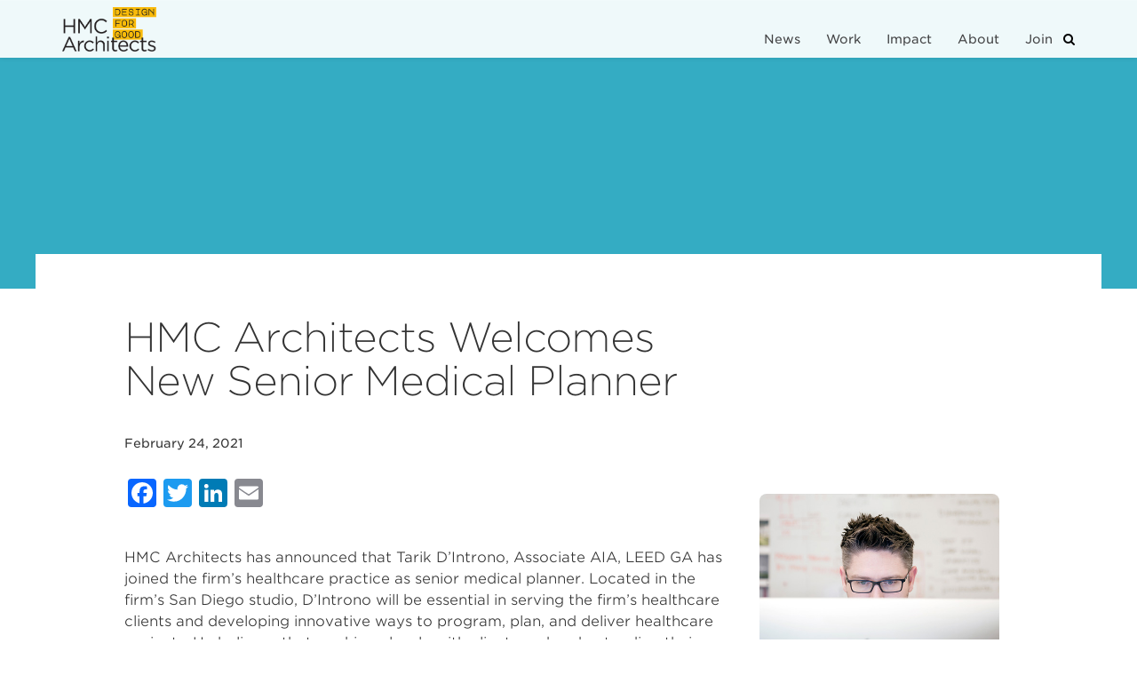

--- FILE ---
content_type: text/html; charset=UTF-8
request_url: https://hmcarchitects.com/news/hmc-architects-welcomes-new-senior-medical-planner/
body_size: 13943
content:
<!DOCTYPE html>
<!--[if lt IE 7]><html lang="en-US" class="no-js lt-ie9 lt-ie8 lt-ie7"><![endif]-->
<!--[if (IE 7)&!(IEMobile)]><html lang="en-US" class="no-js lt-ie9 lt-ie8"><![endif]-->
<!--[if (IE 8)&!(IEMobile)]><html lang="en-US" class="no-js lt-ie9"><![endif]-->
<!--[if gt IE 8]><!--> <html lang="en-US" class="no-js"><!--<![endif]-->
  <head>
    <!-- Google Tag Manager -->
    <script>(function(w,d,s,l,i){w[l]=w[l]||[];w[l].push({'gtm.start':
    new Date().getTime(),event:'gtm.js'});var f=d.getElementsByTagName(s)[0],
    j=d.createElement(s),dl=l!='dataLayer'?'&l='+l:'';j.async=true;j.src=
    'https://www.googletagmanager.com/gtm.js?id='+i+dl;f.parentNode.insertBefore(j,f);
    })(window,document,'script','dataLayer','GTM-TZP9PKG');</script>
    <!-- End Google Tag Manager -->

    <!-- Google tag (gtag.js) -->
    <script async src="https://www.googletagmanager.com/gtag/js?id=G-68338DM9DC"></script>
    <script>
    window.dataLayer = window.dataLayer || [];
    function gtag(){dataLayer.push(arguments);}
    gtag('js', new Date());
    gtag('config', 'G-68338DM9DC');
    </script>


    <meta charset="utf-8">
    <meta http-equiv="X-UA-Compatible" content="IE=edge">
    <meta name="viewport" content="width=device-width, initial-scale=1">

    <link rel="apple-touch-icon-precomposed" sizes="57x57"    href="https://hmcarchitects.com/wp-content/themes/hmc/apple-touch-icon-57x57.png" />
    <link rel="apple-touch-icon-precomposed" sizes="114x114"  href="https://hmcarchitects.com/wp-content/themes/hmc/apple-touch-icon-114x114.png" />
    <link rel="apple-touch-icon-precomposed" sizes="72x72"    href="https://hmcarchitects.com/wp-content/themes/hmc/apple-touch-icon-72x72.png" />
    <link rel="apple-touch-icon-precomposed" sizes="144x144"  href="https://hmcarchitects.com/wp-content/themes/hmc/apple-touch-icon-144x144.png" />
    <link rel="apple-touch-icon-precomposed" sizes="60x60"    href="https://hmcarchitects.com/wp-content/themes/hmc/apple-touch-icon-60x60.png" />
    <link rel="apple-touch-icon-precomposed" sizes="120x120"  href="https://hmcarchitects.com/wp-content/themes/hmc/apple-touch-icon-120x120.png" />
    <link rel="apple-touch-icon-precomposed" sizes="76x76"    href="https://hmcarchitects.com/wp-content/themes/hmc/apple-touch-icon-76x76.png" />
    <link rel="apple-touch-icon-precomposed" sizes="152x152"  href="https://hmcarchitects.com/wp-content/themes/hmc/apple-touch-icon-152x152.png" />

    <link rel="icon" type="image/png" href="https://hmcarchitects.com/wp-content/themes/hmc/favicon-196x196.png" sizes="196x196" />
    <link rel="icon" type="image/png" href="https://hmcarchitects.com/wp-content/themes/hmc/favicon-96x96.png" sizes="96x96" />
    <link rel="icon" type="image/png" href="https://hmcarchitects.com/wp-content/themes/hmc/favicon-32x32.png" sizes="32x32" />
    <link rel="icon" type="image/png" href="https://hmcarchitects.com/wp-content/themes/hmc/favicon-16x16.png" sizes="16x16" />
    <link rel="icon" type="image/png" href="https://hmcarchitects.com/wp-content/themes/hmc/favicon-128.png" sizes="128x128" />

    <meta name="application-name" content="HMC Architects"/>
    <meta name="msapplication-TileColor" content="#FFFFFF" />

    <meta name="msapplication-TileImage"          content="https://hmcarchitects.com/wp-content/themes/hmc/mstile-144x144.png" />
    <meta name="msapplication-square70x70logo"    content="https://hmcarchitects.com/wp-content/themes/hmc/mstile-70x70.png" />
    <meta name="msapplication-square150x150logo"  content="https://hmcarchitects.com/wp-content/themes/hmc/mstile-150x150.png" />
    <meta name="msapplication-wide310x150logo"    content="https://hmcarchitects.com/wp-content/themes/hmc/mstile-310x150.png" />
    <meta name="msapplication-square310x310logo"  content="https://hmcarchitects.com/wp-content/themes/hmc/mstile-310x310.png" />

		<link rel="shortcut icon" href="https://hmcarchitects.com/wp-content/themes/hmc/favicon.ico?v=2">

    <title>HMC Architects Welcomes New Senior Medical Planner | News Releases | HMC Architects</title>

    <!-- HTML5 shim and Respond.js for IE8 support of HTML5 elements and media queries -->
    <!--[if lt IE 9]>
      <script src="https://oss.maxcdn.com/html5shiv/3.7.2/html5shiv.min.js"></script>
      <script src="https://oss.maxcdn.com/respond/1.4.2/respond.min.js"></script>
    <![endif]-->

    <meta name='robots' content='index, follow, max-image-preview:large, max-snippet:-1, max-video-preview:-1' />

	<!-- This site is optimized with the Yoast SEO plugin v26.8 - https://yoast.com/product/yoast-seo-wordpress/ -->
	<link rel="canonical" href="https://hmcarchitects.com/news/hmc-architects-welcomes-new-senior-medical-planner/" />
	<meta property="og:locale" content="en_US" />
	<meta property="og:type" content="article" />
	<meta property="og:title" content="HMC Architects Welcomes New Senior Medical Planner | News Releases | HMC Architects" />
	<meta property="og:description" content="HMC Architects has announced that Tarik D’Introno, Associate AIA, LEED GA has joined the firm’s healthcare practice as senior medical planner. Located in the firm’s San Diego studio, D’Introno will be essential in serving the firm’s healthcare clients and developing innovative ways to program, plan, and deliver healthcare projects. He believes that working closely with [&hellip;]" />
	<meta property="og:url" content="https://hmcarchitects.com/news/hmc-architects-welcomes-new-senior-medical-planner/" />
	<meta property="og:site_name" content="HMC Architects" />
	<meta property="article:author" content="kstanton" />
	<meta property="article:published_time" content="2021-02-24T22:00:16+00:00" />
	<meta property="article:modified_time" content="2021-02-24T23:43:25+00:00" />
	<meta property="og:image" content="https://hmcarchitects.com/wp-content/uploads/Tarik_DIntrono_Headshot_18C0073_Proof_preview_jpeg-002.jpg" />
	<meta property="og:image:width" content="454" />
	<meta property="og:image:height" content="408" />
	<meta property="og:image:type" content="image/jpeg" />
	<meta name="author" content="Kathleen Stanton" />
	<meta name="twitter:card" content="summary_large_image" />
	<meta name="twitter:label1" content="Written by" />
	<meta name="twitter:data1" content="Kathleen Stanton" />
	<meta name="twitter:label2" content="Est. reading time" />
	<meta name="twitter:data2" content="2 minutes" />
	<script type="application/ld+json" class="yoast-schema-graph">{"@context":"https://schema.org","@graph":[{"@type":"Article","@id":"https://hmcarchitects.com/news/hmc-architects-welcomes-new-senior-medical-planner/#article","isPartOf":{"@id":"https://hmcarchitects.com/news/hmc-architects-welcomes-new-senior-medical-planner/"},"author":{"name":"Kathleen Stanton","@id":"https://hmcarchitects.com/#/schema/person/e77f363b985005e78330e45f0b74a593"},"headline":"HMC Architects Welcomes New Senior Medical Planner","datePublished":"2021-02-24T22:00:16+00:00","dateModified":"2021-02-24T23:43:25+00:00","mainEntityOfPage":{"@id":"https://hmcarchitects.com/news/hmc-architects-welcomes-new-senior-medical-planner/"},"wordCount":423,"commentCount":0,"image":{"@id":"https://hmcarchitects.com/news/hmc-architects-welcomes-new-senior-medical-planner/#primaryimage"},"thumbnailUrl":"https://hmcarchitects.com/wp-content/uploads/Tarik_DIntrono_Headshot_18C0073_Proof_preview_jpeg-002.jpg","articleSection":["News Releases"],"inLanguage":"en-US","potentialAction":[{"@type":"CommentAction","name":"Comment","target":["https://hmcarchitects.com/news/hmc-architects-welcomes-new-senior-medical-planner/#respond"]}]},{"@type":"WebPage","@id":"https://hmcarchitects.com/news/hmc-architects-welcomes-new-senior-medical-planner/","url":"https://hmcarchitects.com/news/hmc-architects-welcomes-new-senior-medical-planner/","name":"HMC Architects Welcomes New Senior Medical Planner | News Releases | HMC Architects","isPartOf":{"@id":"https://hmcarchitects.com/#website"},"primaryImageOfPage":{"@id":"https://hmcarchitects.com/news/hmc-architects-welcomes-new-senior-medical-planner/#primaryimage"},"image":{"@id":"https://hmcarchitects.com/news/hmc-architects-welcomes-new-senior-medical-planner/#primaryimage"},"thumbnailUrl":"https://hmcarchitects.com/wp-content/uploads/Tarik_DIntrono_Headshot_18C0073_Proof_preview_jpeg-002.jpg","datePublished":"2021-02-24T22:00:16+00:00","dateModified":"2021-02-24T23:43:25+00:00","author":{"@id":"https://hmcarchitects.com/#/schema/person/e77f363b985005e78330e45f0b74a593"},"breadcrumb":{"@id":"https://hmcarchitects.com/news/hmc-architects-welcomes-new-senior-medical-planner/#breadcrumb"},"inLanguage":"en-US","potentialAction":[{"@type":"ReadAction","target":["https://hmcarchitects.com/news/hmc-architects-welcomes-new-senior-medical-planner/"]}]},{"@type":"ImageObject","inLanguage":"en-US","@id":"https://hmcarchitects.com/news/hmc-architects-welcomes-new-senior-medical-planner/#primaryimage","url":"https://hmcarchitects.com/wp-content/uploads/Tarik_DIntrono_Headshot_18C0073_Proof_preview_jpeg-002.jpg","contentUrl":"https://hmcarchitects.com/wp-content/uploads/Tarik_DIntrono_Headshot_18C0073_Proof_preview_jpeg-002.jpg","width":"454","height":"408"},{"@type":"BreadcrumbList","@id":"https://hmcarchitects.com/news/hmc-architects-welcomes-new-senior-medical-planner/#breadcrumb","itemListElement":[{"@type":"ListItem","position":1,"name":"Home","item":"https://hmcarchitects.com/"},{"@type":"ListItem","position":2,"name":"News","item":"https://hmcarchitects.com/news/"},{"@type":"ListItem","position":3,"name":"HMC Architects Welcomes New Senior Medical Planner"}]},{"@type":"WebSite","@id":"https://hmcarchitects.com/#website","url":"https://hmcarchitects.com/","name":"HMC Architects","description":"","potentialAction":[{"@type":"SearchAction","target":{"@type":"EntryPoint","urlTemplate":"https://hmcarchitects.com/?s={search_term_string}"},"query-input":{"@type":"PropertyValueSpecification","valueRequired":true,"valueName":"search_term_string"}}],"inLanguage":"en-US"},{"@type":"Person","@id":"https://hmcarchitects.com/#/schema/person/e77f363b985005e78330e45f0b74a593","name":"Kathleen Stanton","image":{"@type":"ImageObject","inLanguage":"en-US","@id":"https://hmcarchitects.com/#/schema/person/image/","url":"https://secure.gravatar.com/avatar/2afc4de3dfe99709404c39c99c42f325e08f178eafb84e06585988df02b01466?s=96&d=mm&r=g","contentUrl":"https://secure.gravatar.com/avatar/2afc4de3dfe99709404c39c99c42f325e08f178eafb84e06585988df02b01466?s=96&d=mm&r=g","caption":"Kathleen Stanton"},"sameAs":["kstanton"],"url":"https://hmcarchitects.com/news/author/kstanton/"}]}</script>
	<!-- / Yoast SEO plugin. -->


<link rel='dns-prefetch' href='//static.addtoany.com' />
<link rel="alternate" type="application/rss+xml" title="HMC Architects &raquo; HMC Architects Welcomes New Senior Medical Planner Comments Feed" href="https://hmcarchitects.com/news/hmc-architects-welcomes-new-senior-medical-planner/feed/" />
<link rel="alternate" title="oEmbed (JSON)" type="application/json+oembed" href="https://hmcarchitects.com/wp-json/oembed/1.0/embed?url=https%3A%2F%2Fhmcarchitects.com%2Fnews%2Fhmc-architects-welcomes-new-senior-medical-planner%2F" />
<link rel="alternate" title="oEmbed (XML)" type="text/xml+oembed" href="https://hmcarchitects.com/wp-json/oembed/1.0/embed?url=https%3A%2F%2Fhmcarchitects.com%2Fnews%2Fhmc-architects-welcomes-new-senior-medical-planner%2F&#038;format=xml" />
<style id='wp-img-auto-sizes-contain-inline-css' type='text/css'>
img:is([sizes=auto i],[sizes^="auto," i]){contain-intrinsic-size:3000px 1500px}
/*# sourceURL=wp-img-auto-sizes-contain-inline-css */
</style>
<style id='wp-emoji-styles-inline-css' type='text/css'>

	img.wp-smiley, img.emoji {
		display: inline !important;
		border: none !important;
		box-shadow: none !important;
		height: 1em !important;
		width: 1em !important;
		margin: 0 0.07em !important;
		vertical-align: -0.1em !important;
		background: none !important;
		padding: 0 !important;
	}
/*# sourceURL=wp-emoji-styles-inline-css */
</style>
<link rel='stylesheet' id='wp-block-library-css' href='https://hmcarchitects.com/wp-includes/css/dist/block-library/style.min.css?ver=6.9' type='text/css' media='all' />
<style id='global-styles-inline-css' type='text/css'>
:root{--wp--preset--aspect-ratio--square: 1;--wp--preset--aspect-ratio--4-3: 4/3;--wp--preset--aspect-ratio--3-4: 3/4;--wp--preset--aspect-ratio--3-2: 3/2;--wp--preset--aspect-ratio--2-3: 2/3;--wp--preset--aspect-ratio--16-9: 16/9;--wp--preset--aspect-ratio--9-16: 9/16;--wp--preset--color--black: #000000;--wp--preset--color--cyan-bluish-gray: #abb8c3;--wp--preset--color--white: #ffffff;--wp--preset--color--pale-pink: #f78da7;--wp--preset--color--vivid-red: #cf2e2e;--wp--preset--color--luminous-vivid-orange: #ff6900;--wp--preset--color--luminous-vivid-amber: #fcb900;--wp--preset--color--light-green-cyan: #7bdcb5;--wp--preset--color--vivid-green-cyan: #00d084;--wp--preset--color--pale-cyan-blue: #8ed1fc;--wp--preset--color--vivid-cyan-blue: #0693e3;--wp--preset--color--vivid-purple: #9b51e0;--wp--preset--gradient--vivid-cyan-blue-to-vivid-purple: linear-gradient(135deg,rgb(6,147,227) 0%,rgb(155,81,224) 100%);--wp--preset--gradient--light-green-cyan-to-vivid-green-cyan: linear-gradient(135deg,rgb(122,220,180) 0%,rgb(0,208,130) 100%);--wp--preset--gradient--luminous-vivid-amber-to-luminous-vivid-orange: linear-gradient(135deg,rgb(252,185,0) 0%,rgb(255,105,0) 100%);--wp--preset--gradient--luminous-vivid-orange-to-vivid-red: linear-gradient(135deg,rgb(255,105,0) 0%,rgb(207,46,46) 100%);--wp--preset--gradient--very-light-gray-to-cyan-bluish-gray: linear-gradient(135deg,rgb(238,238,238) 0%,rgb(169,184,195) 100%);--wp--preset--gradient--cool-to-warm-spectrum: linear-gradient(135deg,rgb(74,234,220) 0%,rgb(151,120,209) 20%,rgb(207,42,186) 40%,rgb(238,44,130) 60%,rgb(251,105,98) 80%,rgb(254,248,76) 100%);--wp--preset--gradient--blush-light-purple: linear-gradient(135deg,rgb(255,206,236) 0%,rgb(152,150,240) 100%);--wp--preset--gradient--blush-bordeaux: linear-gradient(135deg,rgb(254,205,165) 0%,rgb(254,45,45) 50%,rgb(107,0,62) 100%);--wp--preset--gradient--luminous-dusk: linear-gradient(135deg,rgb(255,203,112) 0%,rgb(199,81,192) 50%,rgb(65,88,208) 100%);--wp--preset--gradient--pale-ocean: linear-gradient(135deg,rgb(255,245,203) 0%,rgb(182,227,212) 50%,rgb(51,167,181) 100%);--wp--preset--gradient--electric-grass: linear-gradient(135deg,rgb(202,248,128) 0%,rgb(113,206,126) 100%);--wp--preset--gradient--midnight: linear-gradient(135deg,rgb(2,3,129) 0%,rgb(40,116,252) 100%);--wp--preset--font-size--small: 13px;--wp--preset--font-size--medium: 20px;--wp--preset--font-size--large: 36px;--wp--preset--font-size--x-large: 42px;--wp--preset--spacing--20: 0.44rem;--wp--preset--spacing--30: 0.67rem;--wp--preset--spacing--40: 1rem;--wp--preset--spacing--50: 1.5rem;--wp--preset--spacing--60: 2.25rem;--wp--preset--spacing--70: 3.38rem;--wp--preset--spacing--80: 5.06rem;--wp--preset--shadow--natural: 6px 6px 9px rgba(0, 0, 0, 0.2);--wp--preset--shadow--deep: 12px 12px 50px rgba(0, 0, 0, 0.4);--wp--preset--shadow--sharp: 6px 6px 0px rgba(0, 0, 0, 0.2);--wp--preset--shadow--outlined: 6px 6px 0px -3px rgb(255, 255, 255), 6px 6px rgb(0, 0, 0);--wp--preset--shadow--crisp: 6px 6px 0px rgb(0, 0, 0);}:where(.is-layout-flex){gap: 0.5em;}:where(.is-layout-grid){gap: 0.5em;}body .is-layout-flex{display: flex;}.is-layout-flex{flex-wrap: wrap;align-items: center;}.is-layout-flex > :is(*, div){margin: 0;}body .is-layout-grid{display: grid;}.is-layout-grid > :is(*, div){margin: 0;}:where(.wp-block-columns.is-layout-flex){gap: 2em;}:where(.wp-block-columns.is-layout-grid){gap: 2em;}:where(.wp-block-post-template.is-layout-flex){gap: 1.25em;}:where(.wp-block-post-template.is-layout-grid){gap: 1.25em;}.has-black-color{color: var(--wp--preset--color--black) !important;}.has-cyan-bluish-gray-color{color: var(--wp--preset--color--cyan-bluish-gray) !important;}.has-white-color{color: var(--wp--preset--color--white) !important;}.has-pale-pink-color{color: var(--wp--preset--color--pale-pink) !important;}.has-vivid-red-color{color: var(--wp--preset--color--vivid-red) !important;}.has-luminous-vivid-orange-color{color: var(--wp--preset--color--luminous-vivid-orange) !important;}.has-luminous-vivid-amber-color{color: var(--wp--preset--color--luminous-vivid-amber) !important;}.has-light-green-cyan-color{color: var(--wp--preset--color--light-green-cyan) !important;}.has-vivid-green-cyan-color{color: var(--wp--preset--color--vivid-green-cyan) !important;}.has-pale-cyan-blue-color{color: var(--wp--preset--color--pale-cyan-blue) !important;}.has-vivid-cyan-blue-color{color: var(--wp--preset--color--vivid-cyan-blue) !important;}.has-vivid-purple-color{color: var(--wp--preset--color--vivid-purple) !important;}.has-black-background-color{background-color: var(--wp--preset--color--black) !important;}.has-cyan-bluish-gray-background-color{background-color: var(--wp--preset--color--cyan-bluish-gray) !important;}.has-white-background-color{background-color: var(--wp--preset--color--white) !important;}.has-pale-pink-background-color{background-color: var(--wp--preset--color--pale-pink) !important;}.has-vivid-red-background-color{background-color: var(--wp--preset--color--vivid-red) !important;}.has-luminous-vivid-orange-background-color{background-color: var(--wp--preset--color--luminous-vivid-orange) !important;}.has-luminous-vivid-amber-background-color{background-color: var(--wp--preset--color--luminous-vivid-amber) !important;}.has-light-green-cyan-background-color{background-color: var(--wp--preset--color--light-green-cyan) !important;}.has-vivid-green-cyan-background-color{background-color: var(--wp--preset--color--vivid-green-cyan) !important;}.has-pale-cyan-blue-background-color{background-color: var(--wp--preset--color--pale-cyan-blue) !important;}.has-vivid-cyan-blue-background-color{background-color: var(--wp--preset--color--vivid-cyan-blue) !important;}.has-vivid-purple-background-color{background-color: var(--wp--preset--color--vivid-purple) !important;}.has-black-border-color{border-color: var(--wp--preset--color--black) !important;}.has-cyan-bluish-gray-border-color{border-color: var(--wp--preset--color--cyan-bluish-gray) !important;}.has-white-border-color{border-color: var(--wp--preset--color--white) !important;}.has-pale-pink-border-color{border-color: var(--wp--preset--color--pale-pink) !important;}.has-vivid-red-border-color{border-color: var(--wp--preset--color--vivid-red) !important;}.has-luminous-vivid-orange-border-color{border-color: var(--wp--preset--color--luminous-vivid-orange) !important;}.has-luminous-vivid-amber-border-color{border-color: var(--wp--preset--color--luminous-vivid-amber) !important;}.has-light-green-cyan-border-color{border-color: var(--wp--preset--color--light-green-cyan) !important;}.has-vivid-green-cyan-border-color{border-color: var(--wp--preset--color--vivid-green-cyan) !important;}.has-pale-cyan-blue-border-color{border-color: var(--wp--preset--color--pale-cyan-blue) !important;}.has-vivid-cyan-blue-border-color{border-color: var(--wp--preset--color--vivid-cyan-blue) !important;}.has-vivid-purple-border-color{border-color: var(--wp--preset--color--vivid-purple) !important;}.has-vivid-cyan-blue-to-vivid-purple-gradient-background{background: var(--wp--preset--gradient--vivid-cyan-blue-to-vivid-purple) !important;}.has-light-green-cyan-to-vivid-green-cyan-gradient-background{background: var(--wp--preset--gradient--light-green-cyan-to-vivid-green-cyan) !important;}.has-luminous-vivid-amber-to-luminous-vivid-orange-gradient-background{background: var(--wp--preset--gradient--luminous-vivid-amber-to-luminous-vivid-orange) !important;}.has-luminous-vivid-orange-to-vivid-red-gradient-background{background: var(--wp--preset--gradient--luminous-vivid-orange-to-vivid-red) !important;}.has-very-light-gray-to-cyan-bluish-gray-gradient-background{background: var(--wp--preset--gradient--very-light-gray-to-cyan-bluish-gray) !important;}.has-cool-to-warm-spectrum-gradient-background{background: var(--wp--preset--gradient--cool-to-warm-spectrum) !important;}.has-blush-light-purple-gradient-background{background: var(--wp--preset--gradient--blush-light-purple) !important;}.has-blush-bordeaux-gradient-background{background: var(--wp--preset--gradient--blush-bordeaux) !important;}.has-luminous-dusk-gradient-background{background: var(--wp--preset--gradient--luminous-dusk) !important;}.has-pale-ocean-gradient-background{background: var(--wp--preset--gradient--pale-ocean) !important;}.has-electric-grass-gradient-background{background: var(--wp--preset--gradient--electric-grass) !important;}.has-midnight-gradient-background{background: var(--wp--preset--gradient--midnight) !important;}.has-small-font-size{font-size: var(--wp--preset--font-size--small) !important;}.has-medium-font-size{font-size: var(--wp--preset--font-size--medium) !important;}.has-large-font-size{font-size: var(--wp--preset--font-size--large) !important;}.has-x-large-font-size{font-size: var(--wp--preset--font-size--x-large) !important;}
/*# sourceURL=global-styles-inline-css */
</style>

<style id='classic-theme-styles-inline-css' type='text/css'>
/*! This file is auto-generated */
.wp-block-button__link{color:#fff;background-color:#32373c;border-radius:9999px;box-shadow:none;text-decoration:none;padding:calc(.667em + 2px) calc(1.333em + 2px);font-size:1.125em}.wp-block-file__button{background:#32373c;color:#fff;text-decoration:none}
/*# sourceURL=/wp-includes/css/classic-themes.min.css */
</style>
<link rel='stylesheet' id='new-royalslider-core-css-css' href='https://hmcarchitects.com/wp-content/plugins/new-royalslider/lib/royalslider/royalslider.css?ver=3.4.2' type='text/css' media='all' />
<link rel='stylesheet' id='rsUni-css-css' href='https://hmcarchitects.com/wp-content/plugins/new-royalslider/lib/royalslider/skins/universal/rs-universal.css?ver=3.4.2' type='text/css' media='all' />
<link rel='stylesheet' id='addtoany-css' href='https://hmcarchitects.com/wp-content/plugins/add-to-any/addtoany.min.css?ver=1.16' type='text/css' media='all' />
<script type="text/javascript" id="addtoany-core-js-before">
/* <![CDATA[ */
window.a2a_config=window.a2a_config||{};a2a_config.callbacks=[];a2a_config.overlays=[];a2a_config.templates={};

//# sourceURL=addtoany-core-js-before
/* ]]> */
</script>
<script type="text/javascript" defer src="https://static.addtoany.com/menu/page.js" id="addtoany-core-js"></script>
<script type="text/javascript" src="https://hmcarchitects.com/wp-includes/js/jquery/jquery.min.js?ver=3.7.1" id="jquery-core-js"></script>
<script type="text/javascript" src="https://hmcarchitects.com/wp-includes/js/jquery/jquery-migrate.min.js?ver=3.4.1" id="jquery-migrate-js"></script>
<script type="text/javascript" defer src="https://hmcarchitects.com/wp-content/plugins/add-to-any/addtoany.min.js?ver=1.1" id="addtoany-jquery-js"></script>
<link rel="https://api.w.org/" href="https://hmcarchitects.com/wp-json/" /><link rel="alternate" title="JSON" type="application/json" href="https://hmcarchitects.com/wp-json/wp/v2/posts/19208" /><link rel="EditURI" type="application/rsd+xml" title="RSD" href="https://hmcarchitects.com/xmlrpc.php?rsd" />
<link rel='shortlink' href='https://hmcarchitects.com/?p=19208' />
<!-- Start Fluid Video Embeds Style Tag -->
<style type="text/css">
/* Fluid Video Embeds */
.fve-video-wrapper {
    position: relative;
    overflow: hidden;
    height: 0;
    background-color: transparent;
    padding-bottom: 56.25%;
    margin: 0.5em 0;
}
.fve-video-wrapper iframe,
.fve-video-wrapper object,
.fve-video-wrapper embed {
    position: absolute;
    display: block;
    top: 0;
    left: 0;
    width: 100%;
    height: 100%;
}
.fve-video-wrapper a.hyperlink-image {
    position: relative;
    display: none;
}
.fve-video-wrapper a.hyperlink-image img {
    position: relative;
    z-index: 2;
    width: 100%;
}
.fve-video-wrapper a.hyperlink-image .fve-play-button {
    position: absolute;
    left: 35%;
    top: 35%;
    right: 35%;
    bottom: 35%;
    z-index: 3;
    background-color: rgba(40, 40, 40, 0.75);
    background-size: 100% 100%;
    border-radius: 10px;
}
.fve-video-wrapper a.hyperlink-image:hover .fve-play-button {
    background-color: rgba(0, 0, 0, 0.85);
}
</style>
<!-- End Fluid Video Embeds Style Tag -->
<!-- Stream WordPress user activity plugin v4.1.1 -->
		<style type="text/css" id="wp-custom-css">
			.hero_image_photo_credit {
    bottom: 35px;
    left: 40px;
}

.so-widget-sow-features-default-2b2a30a49374 .sow-features-list .sow-features-feature .textwidget {
    margin: auto;
    font-size: 20px;
    font-weight: 200;
    line-height: 30px;
    letter-spacing: -1px;
}

.so-widget-sow-features-default-2b2a30a49374 .sow-features-list .sow-features-feature .sow-icon-container [class^="sow-icon-"], .so-widget-sow-features-default-2b2a30a49374 .sow-features-list .sow-features-feature .sow-icon-container .sow-icon-image {
    width: 36px;
    height: 32px;
}

#fsRow3137298-3, #fsRow3137298-4 {
	margin-bottom: 40px !important;
}

/** landing page **/

.lp-title h1 {
    max-width: 55%;
    font-size: 60px;
    line-height: 86px;
    margin: 0 0 7px 0;
    padding: 0;
    display: inline-block;
    font-weight: 200;
    font-style: normal;
}

.lp-title h1 span {
    box-shadow: 10px 0 0 rgba(0, 0, 0, 0.7), -10px 0 0 rgba(0, 0, 0, 0.7);
    background-color: #000;
    background-color: rgba(0, 0, 0, 0.7);
    padding: 0 0 5px;
    box-decoration-break: clone;
}

.lp-box {
	min-height: 700px;
}

.lp-text h3 {
	font-size: 40px;
	line-height: 1.1;
	margin-bottom: 20px;
}

.lp-text p {
	margin-bottom: 20px;
}

.siteorigin-widget-tinymce {
	font-size: 20px;
    font-weight: 200;
    line-height: 30px;
    letter-spacing: -1px;
}

.lp-text li {
	font-size: 20px;
    font-weight: 200;
    line-height: 30px;
    letter-spacing: -1px;
	margin-bottom: 10px;
}

.lp-btn {
	border-radius: 6px !important;
	color: #000 !important;
	margin-top: 20px;
	font-size: 12px !important;
	text-transform: uppercase;
	font-weight: bold !important;
	letter-spacing: 0;
}

.lp-btn a {
	color: #000 !important;
}

.yellow a {
	color: #f8c239 !important;
}

.left-border {
	border-left: 20px solid #fff;
}

.right-border {
	border-right: 20px solid #fff;
}

.h600 {
	min-height: 680px;
}

.h800 {
	min-height: 880px;
}

.h900 {
	min-height: 980px;
}

.h1000 {
	min-height: 1080px;
}

.h1200 {
	min-height: 1280px;
}

.h1400 {
	min-height: 1480px;
}

/** blog **/

.news-detail h2 {
	font-size: 45px;
}

.news-detail h3 {
	font-size: 26px;
}
.content-starts {
    padding-right: 40px;
}

.project-detail h3, .news-detail h3 {
    margin-top: 25px;
    margin-bottom: 25px;
}

article li {
    font-size: 16px;
    font-weight: 300;
    line-height: 1.5;
    letter-spacing: 0;
    margin-bottom: 15px;
}

.addtoany_content {
    margin: 0 0 40px 0;
}

.smooth-container.narrow {
    max-width: 1200px !important;
}

blockquote {
	text-transform: uppercase !important;
}

.photo-cred {
	font-size: 12px;
	padding: 10px;
	position: absolute;
}

.sidebar {
	position: -webkit-sticky;
  position: sticky;
  top: 120px;
	margin-top: 80px;
}

.side-cta-img img {
	border-top-left-radius: 8px;
	border-top-right-radius: 8px;
}

.side-cta {
	background-color:#1d6c86;
	color: #fff; 
	border-radius: 8px;      padding: 20px 30px;
	font-size: 16px !important;
	text-align: center;
	border-top-left-radius: 0px;
	border-top-right-radius: 0px;
	word-break: break-word;
}

.side-cta a {
	color: #fff !important;
	text-decoration: underline;
	font-weight: bold;
}

.side-cta p {
	font-weight: 300;
	font-size: 14px !important;
	line-height: 24px !important;
}

.side-cta b, .side-cta strong {
	font-weight: bold !important;
	font-size: 14px !important;
	line-height: 24px !important;
}

.side-cta button, .side-cta a.btn, .side-cta div.btn {
	color: #73ba98 !important;
	font-weight: bold;
	margin: 10px 0;
}

.side-cta h3 {
    margin-bottom: 0px !important;
    font-size: 20px !important;
}

/** contact **/

.contact-box {
	max-width: 768px;
	width: 100%;
	margin: 0 auto
}

.fsBody {
    margin: 0 auto !important;
    background-color: transparent !important;
}

.fsBody .fsForm {
    margin: 0px auto !important;
    padding: 0px !important;
    background-color: transparent !important;
}

.fsForm select, .fsRowBody input[type=email], .fsRowBody input[type=number], .fsRowBody input[type=tel], .fsRowBody input[type=text] {
	padding: 2px 12px;
    border-radius: 8px !important;
	border: none !important;
	height: 36px;
}

.fsForm textarea {
	padding: 2px 12px;
    border-radius: 8px !important;
	border: none !important;
}

.fsForm select:not([multiple=multiple]) {
	border-radius: 8px !important;
	border: none !important;
}

.fsForm .fsSubmit {
    margin-top: 20px !important;
}

.fsSubmit input.fsSubmitButton {
    background-color: #f9c321 !important;
    border-radius: 8px !important;
    padding: 10px 40px !important;
    text-transform: uppercase !important;
	font-weight: bold !important;
}

body.page-template-page-contact .bottom {
    padding: 70px 30px 30px;
}

body.page-template-page-contact .bottom h3 {
    font-size: 34px !important;
	margin-top: 20px;
    margin-bottom: 20px !important;
}

body.page-template-page-contact .bottom p {
    margin-bottom: 10px;
}

body.page-template-page-contact .bottom .email a {
    font-size: 28px;
}

.clear {
	clear: both;
}

/** landing page specific **/

@media (min-width:781px) and (max-width:980px){
	
.lp-box {
	min-height: 1120px;
}
	
	.h600, .h800, .h900, .h1000, .h1200 {
	min-height: 1700px;
}
	
	.h1400 {
	min-height: 1900px;
}
	
}

@media (min-width:981px) and (max-width:1260px){
	
.lp-box {
	min-height: 900px;
}
	
.h600, .h800, .h900, .h1000, .h1200 {
	min-height: 1100px;
}
	
.h1400 {
	min-height: 1400px;
}
	
}

@media (max-width:780px) {
.left-border {
	border-left: 0px solid #fff;
}
	
.lp-box {
	min-height: 500px;
}
	
}

/** tablet **/

@media (min-width:768px) and (max-width:980px){
	.side-cta {
		padding: 10px;
	}
	.lp-title h1 {
    max-width: 100%;
}
}

/** mobile **/

@media (max-width:768px) {
	.lp-title h1 {
    max-width: 100%;
}
	
	.lp-title h1 {
    font-size: 38px;
    line-height: 60px;
}
}		</style>
		    <script type="text/javascript" src="//ajax.googleapis.com/ajax/libs/jquery/1.11.3/jquery.min.js"></script>

    <!-- DATESTAMPED CACHE BUSTING, gulpify next... -->
    <link rel="stylesheet" href="https://hmcarchitects.com/wp-content/themes/hmc/assets/css/site.css?09.20.24b">
    <link rel="stylesheet" href="//cloud.typography.com/6710374/716248/css/fonts.css">
    <link rel="stylesheet" href="https://maxcdn.bootstrapcdn.com/font-awesome/4.7.0/css/font-awesome.min.css">
    <!-- <link rel="stylesheet" href="https://maxcdn.bootstrapcdn.com/font-awesome/5.15.4/css/font-awesome.min.css"> -->
    <link rel="stylesheet" href="https://fonts.googleapis.com/css?family=Trispace">
    <link rel="stylesheet" href="https://unpkg.com/aos@2.3.1/dist/aos.css">
    <link rel="preload" href="https://hmcarchitects.com/wp-content/themes/hmc/assets/fonts/DINEngschriftStd.woff2" as="font" type="font/woff2" crossorigin>
  </head>

<body class="wp-singular post-template-default single single-post postid-19208 single-format-standard wp-theme-hmc" itemscope itemtype="//schema.org/WebPage">
  <!-- Google Tag Manager (noscript) -->
  <noscript><iframe src=https://www.googletagmanager.com/ns.html?id=GTM-TZP9PKG
  height="0" width="0" style="display:none;visibility:hidden"></iframe></noscript>
  <!-- End Google Tag Manager (noscript) -->

	<nav class="top">
    <div class="smooth-container">
      <div class="flex-row">
        <div class="col left">
          <a href="https://hmcarchitects.com/" itemscope itemtype="//schema.org/Organization">
            <img src="https://hmcarchitects.com/wp-content/themes/hmc/assets/images/logo-2023.png" />
          </a>
        </div>

        <div class="col right desktop">
          <a class="desktop-search" data-search-trigger>
            <i class="fa fa-search navbar-right visible-sm visible-md visible-lg"></i>
          </a>

          <ul id="menu-primary-navigation" class="menu"><li id="menu-item-11536" class="menu-item menu-item-type-post_type menu-item-object-page current_page_parent menu-item-11536"><a href="https://hmcarchitects.com/news/">News</a></li>
<li id="menu-item-19129" class="menu-item menu-item-type-post_type menu-item-object-page menu-item-19129"><a href="https://hmcarchitects.com/portfolio/">Work</a></li>
<li id="menu-item-20757" class="menu-item menu-item-type-custom menu-item-object-custom menu-item-has-children menu-item-20757"><a href="https://hmcarchitects.com/ideas/">Impact</a>
<ul class="sub-menu">
	<li id="menu-item-20532" class="menu-item menu-item-type-post_type menu-item-object-page menu-item-20532"><a href="https://hmcarchitects.com/ideas/">Ideas</a></li>
	<li id="menu-item-18603" class="menu-item menu-item-type-post_type menu-item-object-page menu-item-18603"><a href="https://hmcarchitects.com/research/">Research</a></li>
</ul>
</li>
<li id="menu-item-18601" class="menu-item menu-item-type-custom menu-item-object-custom menu-item-has-children menu-item-18601"><a href="/who-we-are">About</a>
<ul class="sub-menu">
	<li id="menu-item-11534" class="menu-item menu-item-type-post_type menu-item-object-page menu-item-11534"><a href="https://hmcarchitects.com/contact/">Contact</a></li>
	<li id="menu-item-11537" class="menu-item menu-item-type-post_type menu-item-object-page menu-item-has-children menu-item-11537"><a href="https://hmcarchitects.com/who-we-are/">Who We Are</a>
	<ul class="sub-menu">
		<li id="menu-item-19139" class="menu-item menu-item-type-custom menu-item-object-custom menu-item-19139"><a href="/who-we-are/#community-service">Community Service</a></li>
		<li id="menu-item-19131" class="menu-item menu-item-type-custom menu-item-object-custom menu-item-19131"><a href="https://hmcarchitects.com/who-we-are/#leadership">Leadership</a></li>
	</ul>
</li>
</ul>
</li>
<li id="menu-item-11535" class="menu-item menu-item-type-post_type menu-item-object-page menu-item-11535"><a href="https://hmcarchitects.com/join/">Join</a></li>
</ul>        </div>

        <div class="col right mobile">
          <a class="mobile-search" data-search-trigger>
            <i class="fa fa-search"></i>
          </a>
          <button type="button" class="navbar-toggle collapsed" data-toggle="collapse" data-target="#navbar" aria-expanded="false" aria-controls="navbar">
            <span class="sr-only">Toggle navigation</span>
            <span class="icon-bar first"></span>
            <span class="icon-bar second"></span>
          </button>
        </div>
      </div>

      <div id="search-bar">
        <form action="/">
          <input type="text" name="s" />
          <i class="fa fa-search"></i>
        </form>
      </div>

      <div id="mobile-nav">
        <ul id="menu-primary-navigation-1" class="menu"><li class="menu-item menu-item-type-post_type menu-item-object-page current_page_parent menu-item-11536"><a href="https://hmcarchitects.com/news/">News</a></li>
<li class="menu-item menu-item-type-post_type menu-item-object-page menu-item-19129"><a href="https://hmcarchitects.com/portfolio/">Work</a></li>
<li class="menu-item menu-item-type-custom menu-item-object-custom menu-item-has-children menu-item-20757"><a href="https://hmcarchitects.com/ideas/">Impact</a>
<ul class="sub-menu">
	<li class="menu-item menu-item-type-post_type menu-item-object-page menu-item-20532"><a href="https://hmcarchitects.com/ideas/">Ideas</a></li>
	<li class="menu-item menu-item-type-post_type menu-item-object-page menu-item-18603"><a href="https://hmcarchitects.com/research/">Research</a></li>
</ul>
</li>
<li class="menu-item menu-item-type-custom menu-item-object-custom menu-item-has-children menu-item-18601"><a href="/who-we-are">About</a>
<ul class="sub-menu">
	<li class="menu-item menu-item-type-post_type menu-item-object-page menu-item-11534"><a href="https://hmcarchitects.com/contact/">Contact</a></li>
	<li class="menu-item menu-item-type-post_type menu-item-object-page menu-item-has-children menu-item-11537"><a href="https://hmcarchitects.com/who-we-are/">Who We Are</a>
	<ul class="sub-menu">
		<li class="menu-item menu-item-type-custom menu-item-object-custom menu-item-19139"><a href="/who-we-are/#community-service">Community Service</a></li>
		<li class="menu-item menu-item-type-custom menu-item-object-custom menu-item-19131"><a href="https://hmcarchitects.com/who-we-are/#leadership">Leadership</a></li>
	</ul>
</li>
</ul>
</li>
<li class="menu-item menu-item-type-post_type menu-item-object-page menu-item-11535"><a href="https://hmcarchitects.com/join/">Join</a></li>
</ul>      </div>
    </div><!-- smooth-container -->
  </nav>


<header class="article-header legacy">
  <figure class="img" style="background-image: url();">
	   </figure>
</header>


	<section class="news-detail">
		<div class="smooth-container narrow" id="post-19208" role="article" itemscope itemprop="blogPost" itemtype="http://schema.org/BlogPosting">

		<div class="row">
			<div class="col-sm-7 col-sm-offset-1 content-starts">

				
                  <h2 style="margin-bottom:35px;">HMC Architects Welcomes New Senior Medical Planner</h2>
        				<main id="main" class="m-all t-2of3 d-5of7 cf" role="main" itemscope itemprop="mainContentOfPage" itemtype="http://schema.org/Blog">
					<article>
						<div class="entry-content clearfix" itemprop="articleBody">
              <div class="post_date">February 24, 2021</div>
				      <div class="addtoany_share_save_container addtoany_content addtoany_content_top"><div class="a2a_kit a2a_kit_size_32 addtoany_list" data-a2a-url="https://hmcarchitects.com/news/hmc-architects-welcomes-new-senior-medical-planner/" data-a2a-title="HMC Architects Welcomes New Senior Medical Planner"><a class="a2a_button_facebook" href="https://www.addtoany.com/add_to/facebook?linkurl=https%3A%2F%2Fhmcarchitects.com%2Fnews%2Fhmc-architects-welcomes-new-senior-medical-planner%2F&amp;linkname=HMC%20Architects%20Welcomes%20New%20Senior%20Medical%20Planner" title="Facebook" rel="nofollow noopener" target="_blank"></a><a class="a2a_button_twitter" href="https://www.addtoany.com/add_to/twitter?linkurl=https%3A%2F%2Fhmcarchitects.com%2Fnews%2Fhmc-architects-welcomes-new-senior-medical-planner%2F&amp;linkname=HMC%20Architects%20Welcomes%20New%20Senior%20Medical%20Planner" title="Twitter" rel="nofollow noopener" target="_blank"></a><a class="a2a_button_linkedin" href="https://www.addtoany.com/add_to/linkedin?linkurl=https%3A%2F%2Fhmcarchitects.com%2Fnews%2Fhmc-architects-welcomes-new-senior-medical-planner%2F&amp;linkname=HMC%20Architects%20Welcomes%20New%20Senior%20Medical%20Planner" title="LinkedIn" rel="nofollow noopener" target="_blank"></a><a class="a2a_button_email" href="https://www.addtoany.com/add_to/email?linkurl=https%3A%2F%2Fhmcarchitects.com%2Fnews%2Fhmc-architects-welcomes-new-senior-medical-planner%2F&amp;linkname=HMC%20Architects%20Welcomes%20New%20Senior%20Medical%20Planner" title="Email" rel="nofollow noopener" target="_blank"></a></div></div><p>HMC Architects has announced that Tarik D’Introno, Associate AIA, LEED GA has joined the firm’s healthcare practice as senior medical planner. Located in the firm’s San Diego studio, D’Introno will be essential in serving the firm’s healthcare clients and developing innovative ways to program, plan, and deliver healthcare projects. He believes that working closely with clients and understanding their complex needs yields successful, thoughtful, and effective solutions.</p>
<p>“It is an unprecedented time in healthcare architecture, with many unknowns,” said HMC Healthcare Practice Leader Christopher Naughton. “Because of these challenges, we are bringing in a planner who’s focused on the future, and someone who’s thinking about new models of care to transform the experience for owners, patients, and families.</p>
<p>D’Introno has more than 20 years of experience as a healthcare architect. He has worked on a variety of innovative healthcare projects, including Cedars Sinai Advanced Health Science Pavilion, Scripps Presbyterian Cardiovascular Institute, CHUM Montreal, and North Island Hospitals on  Vancouver Island. Before pursuing a career in architecture, D’Introno was a medical student. Although he was fascinated by the healthcare field, he knew that he could play a larger, more integrated role in the planning and design of healthcare facilities.</p>
<p>“We are born in, receive treatment in, and die in these complex facilities. They are profoundly important in the context of our lives, and our community,” he said. “The healthcare industry is adapting to our modern world quickly, more so these days with the influence of Covid-19. By working closely with clients to assess their vision and needs, we have an opportunity to bring even greater value to projects than ever before.”</p>
<p>He joins HMC at a time when the firm&#8217;s healthcare team has been engaged in an ongoing investigative research effort to better understand the long-term effects of COVID-19. The firm is committed to sharing all of its research findings with the industry in a <a href="https://hmcarchitects.com/research/healthcare/">series of white papers</a> that focus on five main areas of Technology, Adaptability and Flexibility, Regulatory/Budgetary/Institutional Impacts, Space Needs/Reduction and Restructuring, and Impact to Wellness/Mental Health as they relate to the healthcare market. HMC has also released a cancer care study, <a href="https://hmcarchitects.com/news/how-the-environment-impacts-a-cancer-patients-journey/"><em>Design for Empathy: How the Environment Impacts a Cancer Patient’s Journey</em></a>. The main objective of the report is to understand the cancer care journey by identifying opportunities to enhance patient experiences and to implement lessons learned into the firm’s cancer care facility design and delivery process.</p>
<div class="addtoany_share_save_container addtoany_content addtoany_content_bottom"><div class="a2a_kit a2a_kit_size_32 addtoany_list" data-a2a-url="https://hmcarchitects.com/news/hmc-architects-welcomes-new-senior-medical-planner/" data-a2a-title="HMC Architects Welcomes New Senior Medical Planner"><a class="a2a_button_facebook" href="https://www.addtoany.com/add_to/facebook?linkurl=https%3A%2F%2Fhmcarchitects.com%2Fnews%2Fhmc-architects-welcomes-new-senior-medical-planner%2F&amp;linkname=HMC%20Architects%20Welcomes%20New%20Senior%20Medical%20Planner" title="Facebook" rel="nofollow noopener" target="_blank"></a><a class="a2a_button_twitter" href="https://www.addtoany.com/add_to/twitter?linkurl=https%3A%2F%2Fhmcarchitects.com%2Fnews%2Fhmc-architects-welcomes-new-senior-medical-planner%2F&amp;linkname=HMC%20Architects%20Welcomes%20New%20Senior%20Medical%20Planner" title="Twitter" rel="nofollow noopener" target="_blank"></a><a class="a2a_button_linkedin" href="https://www.addtoany.com/add_to/linkedin?linkurl=https%3A%2F%2Fhmcarchitects.com%2Fnews%2Fhmc-architects-welcomes-new-senior-medical-planner%2F&amp;linkname=HMC%20Architects%20Welcomes%20New%20Senior%20Medical%20Planner" title="LinkedIn" rel="nofollow noopener" target="_blank"></a><a class="a2a_button_email" href="https://www.addtoany.com/add_to/email?linkurl=https%3A%2F%2Fhmcarchitects.com%2Fnews%2Fhmc-architects-welcomes-new-senior-medical-planner%2F&amp;linkname=HMC%20Architects%20Welcomes%20New%20Senior%20Medical%20Planner" title="Email" rel="nofollow noopener" target="_blank"></a></div></div>              					</div>
												

<script>
	$(function() {
	  // The slider being synced must be initialized first
		if($('#carousel')) {
		  $('#carousel').flexslider({
		    animation: "slide",
		    controlNav: false,
		    animationLoop: false,
		    slideshow: false,
		    itemWidth: 210,
		    minItems: 4,
		    itemMargin: 10,
		    drag: true,
		    asNavFor: '#slider'
		  });
		}

		if($('#slider')) {
		  $('#slider').flexslider({
		    animation: "slide",
		    controlNav: false,
		    smoothHeight: true,
		    animationLoop: false,
		    slideshow: false,
		    sync: "#carousel"
		  });
		}
	});
</script>
<link rel="stylesheet" type="text/css" href="/wp-content/themes/hmc/assets/js/FlexSlider_2/flexslider.css">
<script type="text/javascript" src="/wp-content/themes/hmc/assets/js/FlexSlider_2/jquery.flexslider.js"></script>
<script type="text/javascript" src="/wp-content/themes/hmc/assets/js/jquery.event.drag-2.2.js"></script>

											</article>
				</main>
			</div>
			<div class="col-sm-3 sidebar ">
        				  <div id="sidebar">
	<div id="text-20" class="widget widget_text">			<div class="textwidget"><div class="side-cta-img"><img decoding="async" src="https://hmcarchitects.com/wp-content/uploads/sidebar-hmc.jpg" alt="HMC Architects" width="100%" /></div>
<div class="side-cta">
<p>HMC Architects specializes in healthcare, education, and civic architecture, offering design solutions that solve problems and make a difference in communities.</p>
<p><b>To learn more or become part of our story, contact us today.</b></p>
<p><a class="btn white" href="mailto:media@hmcarchitects.com">GET IN TOUCH</a></p>
<h3>Media Inquiries</h3>
<p>Contact <strong>Bruce Boul</strong> at<br />
(951) 382-0444 or <a class="email" href="mailto:media@hmcarchitects.com">media@hmcarchitects.com</a></p>
</div>
</div>
		</div></div>        			</div>
		</div>

		<div class="row hide">
			<div class="">
				<div class="border">
					<div class="row">
					  
					  <div class="col-xs-4 col-xs-offset-4 col-sm-2 col-sm-offset-0">
							<img alt='' src='https://secure.gravatar.com/avatar/2afc4de3dfe99709404c39c99c42f325e08f178eafb84e06585988df02b01466?s=200&#038;d=mm&#038;r=g' srcset='https://secure.gravatar.com/avatar/2afc4de3dfe99709404c39c99c42f325e08f178eafb84e06585988df02b01466?s=400&#038;d=mm&#038;r=g 2x' class='avatar avatar-200 photo' height='200' width='200' decoding='async'/>					  </div>
					  <div class="clearfix visible-xs"></div>
					  <div class="col-sm-10">
					  	<h3>Kathleen Stanton</h3>
					  	<h4>Communications Specialist</h4>
					  	<span></span>
					  </div>
					</div>
				</div>
	      	     </div>
		</div>
	</div><!-- /.container -->

  
	<div class="container-fluid">
				<div class="row">
  
  <div class="row-xs-height explore">

    <div class="col-xs-12 col-md-3 col-md-height col-md-bottom something_new">
      <div class="inside">
        <div class="content">
          <h3>
            Related Articles          </h3>
        </div>
        <!-- <div class="triangle"></div> -->
      </div>
    </div>
    <div class="col-xs-12 col-md-3 col-md-height col-md-bottom block awards">
      <div class="bg" style="background-image: url(https://hmcarchitects.com/wp-content/uploads/JeremyJoyce_Website-680x478.jpg);"></div>
      <div class="inside">
        <div class="content">
          <p>
            <a class="news-link" href="/news/jeremy-joyce-is-a-licensed-architect">Jeremy Joyce is a Licensed Architect</a>
          </p>
        </div>
      </div>
    </div>

    <div class="col-xs-12 col-md-3 col-md-height col-md-bottom block blog_one">
      <div class="bg" style="background-image: url(https://hmcarchitects.com/wp-content/uploads/COTE-Webinar-ECHO-Thumb-680x421.jpg);"></div>
      <div class="inside">
        <div class="content">
          <p>
            <a class="news-link" href="/news/hmc-architects-to-host-aia-cote-top-ten-2025-showcase">WEBINAR ALERT: HMC Architects to Host AIA COTE Top Ten 2025 Showcase</a>
          </p>
        </div>
      </div>
    </div>

    <div class="col-xs-12 col-md-3 col-md-height col-md-bottom block blog_two">
      <div class="bg" style="background-image: url(https://hmcarchitects.com/wp-content/uploads/JeeAe-Kim_Website-680x478.jpg);"></div>
      <div class="inside">
          <div class="content">
          <p>
            <a class="news-link" href="/news/jeeae-kim-earns-leed-credentials">JeeAe Kim Earns LEED Credentials</a>
          </p>
        </div>
      </div>
    </div>

  </div>

</div><!--/.row -->
	</div>
</section>



<style>
	/* footer.main .social ul { display: flex; align-items: center; justify-content: center; } */
	footer.main .social ul li { flex: none; }
	footer.main .social li.youtube { vertical-align: text-top; margin-top: 1px; line-height: 1; }
	footer.main .social li.youtube a img							{ width: 25px; }
	footer.main .social li.youtube a img.hover				{ display: none; }
	footer.main .social li.youtube:hover a img:not(.hover) { display: none; }
	footer.main .social li.youtube:hover a img.hover { display: inline-block; }
</style>

<footer class="main" role="contentinfo" itemscope itemtype="http://schema.org/WPFooter">
  <div class="container">
	<div class="row">

	  <div class="inner">

		  <p class="connect">CONNECT WITH US</p>

		  <div class="social">
			<ul>
				<li><a href="https://twitter.com/hmcarchitects" rel="nofollow" target="_blank"><i class="fa fa-twitter"></i></a></li>
				<li><a href="https://www.facebook.com/HMCArchitects" rel="nofollow" target="_blank"><i class="fa fa-facebook"></i></a></li>
				<li><a href="https://www.linkedin.com/company/hmc-architects" rel="nofollow" target="_blank"><i class="fa fa-linkedin"></i></a></li>
				<li><a href="https://instagram.com/hmcarchitects/" rel="nofollow" target="_blank"><i class="fa fa-instagram"></i></a></li>
				<li class="youtube"><a href="https://www.youtube.com/hmcarchitects" rel="nofollow" target="_blank">
					<!-- <i class="fa fa-youtube"></i> -->
					<img src="/wp-content/themes/hmc/assets/images/YouTube_64x64_gray.png" />
					<img src="/wp-content/themes/hmc/assets/images/YouTube_64x64_hover.png" class="hover" />
				</a></li>
			</ul>
		  </div>

	  </div>

	</div>
  </div>
</footer>
		<script src="https://cdn.jsdelivr.net/npm/vanilla-lazyload@17.8.3/dist/lazyload.min.js"></script>
    <script src="https://unpkg.com/aos@2.3.1/dist/aos.js"></script>
    <script src="https://unpkg.com/tilt.js@1.2.1/dest/tilt.jquery.min.js"></script>
    <script type="text/javascript" src="https://hmcarchitects.com/wp-content/themes/hmc/assets/js/rellax.min.js"></script>

    <script type="speculationrules">
{"prefetch":[{"source":"document","where":{"and":[{"href_matches":"/*"},{"not":{"href_matches":["/wp-*.php","/wp-admin/*","/wp-content/uploads/*","/wp-content/*","/wp-content/plugins/*","/wp-content/themes/hmc/*","/*\\?(.+)"]}},{"not":{"selector_matches":"a[rel~=\"nofollow\"]"}},{"not":{"selector_matches":".no-prefetch, .no-prefetch a"}}]},"eagerness":"conservative"}]}
</script>
<script type="text/javascript" src="https://hmcarchitects.com/wp-content/themes/hmc/assets/js/bootstrap.min.js?ver=6.9" id="js-bootstrap-js"></script>
<script type="text/javascript" src="https://hmcarchitects.com/wp-content/themes/hmc/assets/js/mixitup.min.js?ver=6.9" id="js-mixitup-js"></script>
<script type="text/javascript" src="https://hmcarchitects.com/wp-content/themes/hmc/assets/js/mixitup-pagination.min.js?ver=6.9" id="js-mixitup-pagination-js"></script>
<script type="text/javascript" src="https://hmcarchitects.com/wp-content/themes/hmc/assets/js/bootstrap-select.js?ver=6.9" id="bs-select-js"></script>
<script type="text/javascript" src="https://hmcarchitects.com/wp-content/themes/hmc/assets/js/jquery.stickybits.js?ver=6.9" id="js-sticky-js"></script>
<script type="text/javascript" src="https://hmcarchitects.com/wp-content/themes/hmc/assets/js/scripts.js?042423&amp;ver=6.9" id="js-scripts-js"></script>
<script type="text/javascript" src="https://hmcarchitects.com/wp-content/plugins/new-royalslider/lib/royalslider/jquery.royalslider.min.js?ver=3.4.2" id="new-royalslider-main-js-js"></script>
<script id="wp-emoji-settings" type="application/json">
{"baseUrl":"https://s.w.org/images/core/emoji/17.0.2/72x72/","ext":".png","svgUrl":"https://s.w.org/images/core/emoji/17.0.2/svg/","svgExt":".svg","source":{"concatemoji":"https://hmcarchitects.com/wp-includes/js/wp-emoji-release.min.js?ver=6.9"}}
</script>
<script type="module">
/* <![CDATA[ */
/*! This file is auto-generated */
const a=JSON.parse(document.getElementById("wp-emoji-settings").textContent),o=(window._wpemojiSettings=a,"wpEmojiSettingsSupports"),s=["flag","emoji"];function i(e){try{var t={supportTests:e,timestamp:(new Date).valueOf()};sessionStorage.setItem(o,JSON.stringify(t))}catch(e){}}function c(e,t,n){e.clearRect(0,0,e.canvas.width,e.canvas.height),e.fillText(t,0,0);t=new Uint32Array(e.getImageData(0,0,e.canvas.width,e.canvas.height).data);e.clearRect(0,0,e.canvas.width,e.canvas.height),e.fillText(n,0,0);const a=new Uint32Array(e.getImageData(0,0,e.canvas.width,e.canvas.height).data);return t.every((e,t)=>e===a[t])}function p(e,t){e.clearRect(0,0,e.canvas.width,e.canvas.height),e.fillText(t,0,0);var n=e.getImageData(16,16,1,1);for(let e=0;e<n.data.length;e++)if(0!==n.data[e])return!1;return!0}function u(e,t,n,a){switch(t){case"flag":return n(e,"\ud83c\udff3\ufe0f\u200d\u26a7\ufe0f","\ud83c\udff3\ufe0f\u200b\u26a7\ufe0f")?!1:!n(e,"\ud83c\udde8\ud83c\uddf6","\ud83c\udde8\u200b\ud83c\uddf6")&&!n(e,"\ud83c\udff4\udb40\udc67\udb40\udc62\udb40\udc65\udb40\udc6e\udb40\udc67\udb40\udc7f","\ud83c\udff4\u200b\udb40\udc67\u200b\udb40\udc62\u200b\udb40\udc65\u200b\udb40\udc6e\u200b\udb40\udc67\u200b\udb40\udc7f");case"emoji":return!a(e,"\ud83e\u1fac8")}return!1}function f(e,t,n,a){let r;const o=(r="undefined"!=typeof WorkerGlobalScope&&self instanceof WorkerGlobalScope?new OffscreenCanvas(300,150):document.createElement("canvas")).getContext("2d",{willReadFrequently:!0}),s=(o.textBaseline="top",o.font="600 32px Arial",{});return e.forEach(e=>{s[e]=t(o,e,n,a)}),s}function r(e){var t=document.createElement("script");t.src=e,t.defer=!0,document.head.appendChild(t)}a.supports={everything:!0,everythingExceptFlag:!0},new Promise(t=>{let n=function(){try{var e=JSON.parse(sessionStorage.getItem(o));if("object"==typeof e&&"number"==typeof e.timestamp&&(new Date).valueOf()<e.timestamp+604800&&"object"==typeof e.supportTests)return e.supportTests}catch(e){}return null}();if(!n){if("undefined"!=typeof Worker&&"undefined"!=typeof OffscreenCanvas&&"undefined"!=typeof URL&&URL.createObjectURL&&"undefined"!=typeof Blob)try{var e="postMessage("+f.toString()+"("+[JSON.stringify(s),u.toString(),c.toString(),p.toString()].join(",")+"));",a=new Blob([e],{type:"text/javascript"});const r=new Worker(URL.createObjectURL(a),{name:"wpTestEmojiSupports"});return void(r.onmessage=e=>{i(n=e.data),r.terminate(),t(n)})}catch(e){}i(n=f(s,u,c,p))}t(n)}).then(e=>{for(const n in e)a.supports[n]=e[n],a.supports.everything=a.supports.everything&&a.supports[n],"flag"!==n&&(a.supports.everythingExceptFlag=a.supports.everythingExceptFlag&&a.supports[n]);var t;a.supports.everythingExceptFlag=a.supports.everythingExceptFlag&&!a.supports.flag,a.supports.everything||((t=a.source||{}).concatemoji?r(t.concatemoji):t.wpemoji&&t.twemoji&&(r(t.twemoji),r(t.wpemoji)))});
//# sourceURL=https://hmcarchitects.com/wp-includes/js/wp-emoji-loader.min.js
/* ]]> */
</script>

    <script type="text/javascript" src="https://cdnjs.cloudflare.com/ajax/libs/fastclick/1.0.6/fastclick.min.js"></script>
	<script type="text/javascript">
    // Mobile Menu
    $(function() {
    	FastClick.attach(document.body);
      $('a[data-search-trigger]').on('click', function() {
        $(this).toggleClass('on');
        $('#search-bar').toggleClass('show');
      });

      $('.navbar-toggle').on('click', function() {
        $(this).toggleClass('on');
      });
    });
  </script>

	<script>
	var resize = function() {
	    $('.royalSlider').css({
	        width: $(window).width(),
	        height: $(window).height()
	    });
	};

	$(window).on('resize', resize);
	resize();

	// var rs = $('.royalSlider').royalSlider({
	//     autoScaleSlider: false,
 //      fullscreen: {
 //        // fullscreen options go gere
 //        enabled: true,
 //        nativeFS: true
 //      }
	// }).data('royalSlider');



	</script>


	<script>(function(){function c(){var b=a.contentDocument||a.contentWindow.document;if(b){var d=b.createElement('script');d.innerHTML="window.__CF$cv$params={r:'9c1f9cc65e29cf63',t:'MTc2OTA5MDc5MS4wMDAwMDA='};var a=document.createElement('script');a.nonce='';a.src='/cdn-cgi/challenge-platform/scripts/jsd/main.js';document.getElementsByTagName('head')[0].appendChild(a);";b.getElementsByTagName('head')[0].appendChild(d)}}if(document.body){var a=document.createElement('iframe');a.height=1;a.width=1;a.style.position='absolute';a.style.top=0;a.style.left=0;a.style.border='none';a.style.visibility='hidden';document.body.appendChild(a);if('loading'!==document.readyState)c();else if(window.addEventListener)document.addEventListener('DOMContentLoaded',c);else{var e=document.onreadystatechange||function(){};document.onreadystatechange=function(b){e(b);'loading'!==document.readyState&&(document.onreadystatechange=e,c())}}}})();</script></body>

<!-- <script>
  (function(i,s,o,g,r,a,m){i['GoogleAnalyticsObject']=r;i[r]=i[r]||function(){
  (i[r].q=i[r].q||[]).push(arguments)},i[r].l=1*new Date();a=s.createElement(o),
  m=s.getElementsByTagName(o)[0];a.async=1;a.src=g;m.parentNode.insertBefore(a,m)
  })(window,document,'script','//www.google-analytics.com/analytics.js','ga');

  ga('create', 'UA-1928928-1', 'hmcarchitects.com');
  ga('require', 'displayfeatures');
  ga('send', 'pageview');
</script> -->

</html> <!-- end of site. what a ride! -->


--- FILE ---
content_type: text/css
request_url: https://hmcarchitects.com/wp-content/themes/hmc/assets/css/site.css?09.20.24b
body_size: 39178
content:
/*! normalize.css v3.0.2 | MIT License | git.io/normalize */
html {
  font-family: sans-serif;
  -ms-text-size-adjust: 100%;
  -webkit-text-size-adjust: 100%;
}
body {
  margin: 0;
}
article,
aside,
details,
figcaption,
figure,
footer,
header,
hgroup,
main,
menu,
nav,
section,
summary {
  display: block;
}
audio,
canvas,
progress,
video {
  display: inline-block;
  vertical-align: baseline;
}
audio:not([controls]) {
  display: none;
  height: 0;
}
[hidden],
template {
  display: none;
}
a {
  background-color: transparent;
}
a:active,
a:hover {
  outline: 0;
}
abbr[title] {
  border-bottom: 1px dotted;
}
b,
strong {
  font-weight: bold;
}
dfn {
  font-style: italic;
}
h1 {
  font-size: 2em;
  margin: 0.67em 0;
}
mark {
  background: #ff0;
  color: #000;
}
small {
  font-size: 80%;
}
sub,
sup {
  font-size: 75%;
  line-height: 0;
  position: relative;
  vertical-align: baseline;
}
sup {
  top: -0.5em;
}
sub {
  bottom: -0.25em;
}
img {
  border: 0;
}
svg:not(:root) {
  overflow: hidden;
}
figure {
  margin: 1em 40px;
}
hr {
  -moz-box-sizing: content-box;
  box-sizing: content-box;
  height: 0;
}
pre {
  overflow: auto;
}
code,
kbd,
pre,
samp {
  font-family: monospace, monospace;
  font-size: 1em;
}
button,
input,
optgroup,
select,
textarea {
  color: inherit;
  font: inherit;
  margin: 0;
}
button {
  overflow: visible;
}
button,
select {
  text-transform: none;
}
button,
html input[type="button"],
input[type="reset"],
input[type="submit"] {
  -webkit-appearance: button;
  cursor: pointer;
}
button[disabled],
html input[disabled] {
  cursor: default;
}
button::-moz-focus-inner,
input::-moz-focus-inner {
  border: 0;
  padding: 0;
}
input {
  line-height: normal;
}
input[type="checkbox"],
input[type="radio"] {
  box-sizing: border-box;
  padding: 0;
}
input[type="number"]::-webkit-inner-spin-button,
input[type="number"]::-webkit-outer-spin-button {
  height: auto;
}
input[type="search"] {
  -webkit-appearance: textfield;
  -moz-box-sizing: content-box;
  -webkit-box-sizing: content-box;
  box-sizing: content-box;
}
input[type="search"]::-webkit-search-cancel-button,
input[type="search"]::-webkit-search-decoration {
  -webkit-appearance: none;
}
fieldset {
  border: 1px solid #c0c0c0;
  margin: 0 2px;
  padding: 0.35em 0.625em 0.75em;
}
legend {
  border: 0;
  padding: 0;
}
textarea {
  overflow: auto;
}
optgroup {
  font-weight: bold;
}
table {
  border-collapse: collapse;
  border-spacing: 0;
}
td,
th {
  padding: 0;
}
/*! Source: https://github.com/h5bp/html5-boilerplate/blob/master/src/css/main.css */
@media print {
  *,
  *:before,
  *:after {
    background: transparent !important;
    color: #000 !important;
    box-shadow: none !important;
    text-shadow: none !important;
  }
  a,
  a:visited {
    text-decoration: underline;
  }
  a[href]:after {
    content: " (" attr(href) ")";
  }
  abbr[title]:after {
    content: " (" attr(title) ")";
  }
  a[href^="#"]:after,
  a[href^="javascript:"]:after {
    content: "";
  }
  pre,
  blockquote {
    border: 1px solid #999;
    page-break-inside: avoid;
  }
  thead {
    display: table-header-group;
  }
  tr,
  img {
    page-break-inside: avoid;
  }
  img {
    max-width: 100% !important;
  }
  p,
  h2,
  h3 {
    orphans: 3;
    widows: 3;
  }
  h2,
  h3 {
    page-break-after: avoid;
  }
  select {
    background: #fff !important;
  }
  .navbar {
    display: none;
  }
  .btn > .caret,
  .dropup > .btn > .caret {
    border-top-color: #000 !important;
  }
  .label {
    border: 1px solid #000;
  }
  .table {
    border-collapse: collapse !important;
  }
  .table td,
  .table th {
    background-color: #fff !important;
  }
  .table-bordered th,
  .table-bordered td {
    border: 1px solid #ddd !important;
  }
}
@font-face {
  font-family: 'Glyphicons Halflings';
  src: url('../fonts/glyphicons-halflings-regular.eot');
  src: url('../fonts/glyphicons-halflings-regular.eot?#iefix') format('embedded-opentype'), url('../fonts/glyphicons-halflings-regular.woff2') format('woff2'), url('../fonts/glyphicons-halflings-regular.woff') format('woff'), url('../fonts/glyphicons-halflings-regular.ttf') format('truetype'), url('../fonts/glyphicons-halflings-regular.svg#glyphicons_halflingsregular') format('svg');
}
.glyphicon {
  position: relative;
  top: 1px;
  display: inline-block;
  font-family: 'Glyphicons Halflings';
  font-style: normal;
  font-weight: normal;
  line-height: 1;
  -webkit-font-smoothing: antialiased;
  -moz-osx-font-smoothing: grayscale;
}
.glyphicon-asterisk:before {
  content: "\2a";
}
.glyphicon-plus:before {
  content: "\2b";
}
.glyphicon-euro:before,
.glyphicon-eur:before {
  content: "\20ac";
}
.glyphicon-minus:before {
  content: "\2212";
}
.glyphicon-cloud:before {
  content: "\2601";
}
.glyphicon-envelope:before {
  content: "\2709";
}
.glyphicon-pencil:before {
  content: "\270f";
}
.glyphicon-glass:before {
  content: "\e001";
}
.glyphicon-music:before {
  content: "\e002";
}
.glyphicon-search:before {
  content: "\e003";
}
.glyphicon-heart:before {
  content: "\e005";
}
.glyphicon-star:before {
  content: "\e006";
}
.glyphicon-star-empty:before {
  content: "\e007";
}
.glyphicon-user:before {
  content: "\e008";
}
.glyphicon-film:before {
  content: "\e009";
}
.glyphicon-th-large:before {
  content: "\e010";
}
.glyphicon-th:before {
  content: "\e011";
}
.glyphicon-th-list:before {
  content: "\e012";
}
.glyphicon-ok:before {
  content: "\e013";
}
.glyphicon-remove:before {
  content: "\e014";
}
.glyphicon-zoom-in:before {
  content: "\e015";
}
.glyphicon-zoom-out:before {
  content: "\e016";
}
.glyphicon-off:before {
  content: "\e017";
}
.glyphicon-signal:before {
  content: "\e018";
}
.glyphicon-cog:before {
  content: "\e019";
}
.glyphicon-trash:before {
  content: "\e020";
}
.glyphicon-home:before {
  content: "\e021";
}
.glyphicon-file:before {
  content: "\e022";
}
.glyphicon-time:before {
  content: "\e023";
}
.glyphicon-road:before {
  content: "\e024";
}
.glyphicon-download-alt:before {
  content: "\e025";
}
.glyphicon-download:before {
  content: "\e026";
}
.glyphicon-upload:before {
  content: "\e027";
}
.glyphicon-inbox:before {
  content: "\e028";
}
.glyphicon-play-circle:before {
  content: "\e029";
}
.glyphicon-repeat:before {
  content: "\e030";
}
.glyphicon-refresh:before {
  content: "\e031";
}
.glyphicon-list-alt:before {
  content: "\e032";
}
.glyphicon-lock:before {
  content: "\e033";
}
.glyphicon-flag:before {
  content: "\e034";
}
.glyphicon-headphones:before {
  content: "\e035";
}
.glyphicon-volume-off:before {
  content: "\e036";
}
.glyphicon-volume-down:before {
  content: "\e037";
}
.glyphicon-volume-up:before {
  content: "\e038";
}
.glyphicon-qrcode:before {
  content: "\e039";
}
.glyphicon-barcode:before {
  content: "\e040";
}
.glyphicon-tag:before {
  content: "\e041";
}
.glyphicon-tags:before {
  content: "\e042";
}
.glyphicon-book:before {
  content: "\e043";
}
.glyphicon-bookmark:before {
  content: "\e044";
}
.glyphicon-print:before {
  content: "\e045";
}
.glyphicon-camera:before {
  content: "\e046";
}
.glyphicon-font:before {
  content: "\e047";
}
.glyphicon-bold:before {
  content: "\e048";
}
.glyphicon-italic:before {
  content: "\e049";
}
.glyphicon-text-height:before {
  content: "\e050";
}
.glyphicon-text-width:before {
  content: "\e051";
}
.glyphicon-align-left:before {
  content: "\e052";
}
.glyphicon-align-center:before {
  content: "\e053";
}
.glyphicon-align-right:before {
  content: "\e054";
}
.glyphicon-align-justify:before {
  content: "\e055";
}
.glyphicon-list:before {
  content: "\e056";
}
.glyphicon-indent-left:before {
  content: "\e057";
}
.glyphicon-indent-right:before {
  content: "\e058";
}
.glyphicon-facetime-video:before {
  content: "\e059";
}
.glyphicon-picture:before {
  content: "\e060";
}
.glyphicon-map-marker:before {
  content: "\e062";
}
.glyphicon-adjust:before {
  content: "\e063";
}
.glyphicon-tint:before {
  content: "\e064";
}
.glyphicon-edit:before {
  content: "\e065";
}
.glyphicon-share:before {
  content: "\e066";
}
.glyphicon-check:before {
  content: "\e067";
}
.glyphicon-move:before {
  content: "\e068";
}
.glyphicon-step-backward:before {
  content: "\e069";
}
.glyphicon-fast-backward:before {
  content: "\e070";
}
.glyphicon-backward:before {
  content: "\e071";
}
.glyphicon-play:before {
  content: "\e072";
}
.glyphicon-pause:before {
  content: "\e073";
}
.glyphicon-stop:before {
  content: "\e074";
}
.glyphicon-forward:before {
  content: "\e075";
}
.glyphicon-fast-forward:before {
  content: "\e076";
}
.glyphicon-step-forward:before {
  content: "\e077";
}
.glyphicon-eject:before {
  content: "\e078";
}
.glyphicon-chevron-left:before {
  content: "\e079";
}
.glyphicon-chevron-right:before {
  content: "\e080";
}
.glyphicon-plus-sign:before {
  content: "\e081";
}
.glyphicon-minus-sign:before {
  content: "\e082";
}
.glyphicon-remove-sign:before {
  content: "\e083";
}
.glyphicon-ok-sign:before {
  content: "\e084";
}
.glyphicon-question-sign:before {
  content: "\e085";
}
.glyphicon-info-sign:before {
  content: "\e086";
}
.glyphicon-screenshot:before {
  content: "\e087";
}
.glyphicon-remove-circle:before {
  content: "\e088";
}
.glyphicon-ok-circle:before {
  content: "\e089";
}
.glyphicon-ban-circle:before {
  content: "\e090";
}
.glyphicon-arrow-left:before {
  content: "\e091";
}
.glyphicon-arrow-right:before {
  content: "\e092";
}
.glyphicon-arrow-up:before {
  content: "\e093";
}
.glyphicon-arrow-down:before {
  content: "\e094";
}
.glyphicon-share-alt:before {
  content: "\e095";
}
.glyphicon-resize-full:before {
  content: "\e096";
}
.glyphicon-resize-small:before {
  content: "\e097";
}
.glyphicon-exclamation-sign:before {
  content: "\e101";
}
.glyphicon-gift:before {
  content: "\e102";
}
.glyphicon-leaf:before {
  content: "\e103";
}
.glyphicon-fire:before {
  content: "\e104";
}
.glyphicon-eye-open:before {
  content: "\e105";
}
.glyphicon-eye-close:before {
  content: "\e106";
}
.glyphicon-warning-sign:before {
  content: "\e107";
}
.glyphicon-plane:before {
  content: "\e108";
}
.glyphicon-calendar:before {
  content: "\e109";
}
.glyphicon-random:before {
  content: "\e110";
}
.glyphicon-comment:before {
  content: "\e111";
}
.glyphicon-magnet:before {
  content: "\e112";
}
.glyphicon-chevron-up:before {
  content: "\e113";
}
.glyphicon-chevron-down:before {
  content: "\e114";
}
.glyphicon-retweet:before {
  content: "\e115";
}
.glyphicon-shopping-cart:before {
  content: "\e116";
}
.glyphicon-folder-close:before {
  content: "\e117";
}
.glyphicon-folder-open:before {
  content: "\e118";
}
.glyphicon-resize-vertical:before {
  content: "\e119";
}
.glyphicon-resize-horizontal:before {
  content: "\e120";
}
.glyphicon-hdd:before {
  content: "\e121";
}
.glyphicon-bullhorn:before {
  content: "\e122";
}
.glyphicon-bell:before {
  content: "\e123";
}
.glyphicon-certificate:before {
  content: "\e124";
}
.glyphicon-thumbs-up:before {
  content: "\e125";
}
.glyphicon-thumbs-down:before {
  content: "\e126";
}
.glyphicon-hand-right:before {
  content: "\e127";
}
.glyphicon-hand-left:before {
  content: "\e128";
}
.glyphicon-hand-up:before {
  content: "\e129";
}
.glyphicon-hand-down:before {
  content: "\e130";
}
.glyphicon-circle-arrow-right:before {
  content: "\e131";
}
.glyphicon-circle-arrow-left:before {
  content: "\e132";
}
.glyphicon-circle-arrow-up:before {
  content: "\e133";
}
.glyphicon-circle-arrow-down:before {
  content: "\e134";
}
.glyphicon-globe:before {
  content: "\e135";
}
.glyphicon-wrench:before {
  content: "\e136";
}
.glyphicon-tasks:before {
  content: "\e137";
}
.glyphicon-filter:before {
  content: "\e138";
}
.glyphicon-briefcase:before {
  content: "\e139";
}
.glyphicon-fullscreen:before {
  content: "\e140";
}
.glyphicon-dashboard:before {
  content: "\e141";
}
.glyphicon-paperclip:before {
  content: "\e142";
}
.glyphicon-heart-empty:before {
  content: "\e143";
}
.glyphicon-link:before {
  content: "\e144";
}
.glyphicon-phone:before {
  content: "\e145";
}
.glyphicon-pushpin:before {
  content: "\e146";
}
.glyphicon-usd:before {
  content: "\e148";
}
.glyphicon-gbp:before {
  content: "\e149";
}
.glyphicon-sort:before {
  content: "\e150";
}
.glyphicon-sort-by-alphabet:before {
  content: "\e151";
}
.glyphicon-sort-by-alphabet-alt:before {
  content: "\e152";
}
.glyphicon-sort-by-order:before {
  content: "\e153";
}
.glyphicon-sort-by-order-alt:before {
  content: "\e154";
}
.glyphicon-sort-by-attributes:before {
  content: "\e155";
}
.glyphicon-sort-by-attributes-alt:before {
  content: "\e156";
}
.glyphicon-unchecked:before {
  content: "\e157";
}
.glyphicon-expand:before {
  content: "\e158";
}
.glyphicon-collapse-down:before {
  content: "\e159";
}
.glyphicon-collapse-up:before {
  content: "\e160";
}
.glyphicon-log-in:before {
  content: "\e161";
}
.glyphicon-flash:before {
  content: "\e162";
}
.glyphicon-log-out:before {
  content: "\e163";
}
.glyphicon-new-window:before {
  content: "\e164";
}
.glyphicon-record:before {
  content: "\e165";
}
.glyphicon-save:before {
  content: "\e166";
}
.glyphicon-open:before {
  content: "\e167";
}
.glyphicon-saved:before {
  content: "\e168";
}
.glyphicon-import:before {
  content: "\e169";
}
.glyphicon-export:before {
  content: "\e170";
}
.glyphicon-send:before {
  content: "\e171";
}
.glyphicon-floppy-disk:before {
  content: "\e172";
}
.glyphicon-floppy-saved:before {
  content: "\e173";
}
.glyphicon-floppy-remove:before {
  content: "\e174";
}
.glyphicon-floppy-save:before {
  content: "\e175";
}
.glyphicon-floppy-open:before {
  content: "\e176";
}
.glyphicon-credit-card:before {
  content: "\e177";
}
.glyphicon-transfer:before {
  content: "\e178";
}
.glyphicon-cutlery:before {
  content: "\e179";
}
.glyphicon-header:before {
  content: "\e180";
}
.glyphicon-compressed:before {
  content: "\e181";
}
.glyphicon-earphone:before {
  content: "\e182";
}
.glyphicon-phone-alt:before {
  content: "\e183";
}
.glyphicon-tower:before {
  content: "\e184";
}
.glyphicon-stats:before {
  content: "\e185";
}
.glyphicon-sd-video:before {
  content: "\e186";
}
.glyphicon-hd-video:before {
  content: "\e187";
}
.glyphicon-subtitles:before {
  content: "\e188";
}
.glyphicon-sound-stereo:before {
  content: "\e189";
}
.glyphicon-sound-dolby:before {
  content: "\e190";
}
.glyphicon-sound-5-1:before {
  content: "\e191";
}
.glyphicon-sound-6-1:before {
  content: "\e192";
}
.glyphicon-sound-7-1:before {
  content: "\e193";
}
.glyphicon-copyright-mark:before {
  content: "\e194";
}
.glyphicon-registration-mark:before {
  content: "\e195";
}
.glyphicon-cloud-download:before {
  content: "\e197";
}
.glyphicon-cloud-upload:before {
  content: "\e198";
}
.glyphicon-tree-conifer:before {
  content: "\e199";
}
.glyphicon-tree-deciduous:before {
  content: "\e200";
}
.glyphicon-cd:before {
  content: "\e201";
}
.glyphicon-save-file:before {
  content: "\e202";
}
.glyphicon-open-file:before {
  content: "\e203";
}
.glyphicon-level-up:before {
  content: "\e204";
}
.glyphicon-copy:before {
  content: "\e205";
}
.glyphicon-paste:before {
  content: "\e206";
}
.glyphicon-alert:before {
  content: "\e209";
}
.glyphicon-equalizer:before {
  content: "\e210";
}
.glyphicon-king:before {
  content: "\e211";
}
.glyphicon-queen:before {
  content: "\e212";
}
.glyphicon-pawn:before {
  content: "\e213";
}
.glyphicon-bishop:before {
  content: "\e214";
}
.glyphicon-knight:before {
  content: "\e215";
}
.glyphicon-baby-formula:before {
  content: "\e216";
}
.glyphicon-tent:before {
  content: "\26fa";
}
.glyphicon-blackboard:before {
  content: "\e218";
}
.glyphicon-bed:before {
  content: "\e219";
}
.glyphicon-apple:before {
  content: "\f8ff";
}
.glyphicon-erase:before {
  content: "\e221";
}
.glyphicon-hourglass:before {
  content: "\231b";
}
.glyphicon-lamp:before {
  content: "\e223";
}
.glyphicon-duplicate:before {
  content: "\e224";
}
.glyphicon-piggy-bank:before {
  content: "\e225";
}
.glyphicon-scissors:before {
  content: "\e226";
}
.glyphicon-bitcoin:before {
  content: "\e227";
}
.glyphicon-btc:before {
  content: "\e227";
}
.glyphicon-xbt:before {
  content: "\e227";
}
.glyphicon-yen:before {
  content: "\00a5";
}
.glyphicon-jpy:before {
  content: "\00a5";
}
.glyphicon-ruble:before {
  content: "\20bd";
}
.glyphicon-rub:before {
  content: "\20bd";
}
.glyphicon-scale:before {
  content: "\e230";
}
.glyphicon-ice-lolly:before {
  content: "\e231";
}
.glyphicon-ice-lolly-tasted:before {
  content: "\e232";
}
.glyphicon-education:before {
  content: "\e233";
}
.glyphicon-option-horizontal:before {
  content: "\e234";
}
.glyphicon-option-vertical:before {
  content: "\e235";
}
.glyphicon-menu-hamburger:before {
  content: "\e236";
}
.glyphicon-modal-window:before {
  content: "\e237";
}
.glyphicon-oil:before {
  content: "\e238";
}
.glyphicon-grain:before {
  content: "\e239";
}
.glyphicon-sunglasses:before {
  content: "\e240";
}
.glyphicon-text-size:before {
  content: "\e241";
}
.glyphicon-text-color:before {
  content: "\e242";
}
.glyphicon-text-background:before {
  content: "\e243";
}
.glyphicon-object-align-top:before {
  content: "\e244";
}
.glyphicon-object-align-bottom:before {
  content: "\e245";
}
.glyphicon-object-align-horizontal:before {
  content: "\e246";
}
.glyphicon-object-align-left:before {
  content: "\e247";
}
.glyphicon-object-align-vertical:before {
  content: "\e248";
}
.glyphicon-object-align-right:before {
  content: "\e249";
}
.glyphicon-triangle-right:before {
  content: "\e250";
}
.glyphicon-triangle-left:before {
  content: "\e251";
}
.glyphicon-triangle-bottom:before {
  content: "\e252";
}
.glyphicon-triangle-top:before {
  content: "\e253";
}
.glyphicon-console:before {
  content: "\e254";
}
.glyphicon-superscript:before {
  content: "\e255";
}
.glyphicon-subscript:before {
  content: "\e256";
}
.glyphicon-menu-left:before {
  content: "\e257";
}
.glyphicon-menu-right:before {
  content: "\e258";
}
.glyphicon-menu-down:before {
  content: "\e259";
}
.glyphicon-menu-up:before {
  content: "\e260";
}
* {
  -webkit-box-sizing: border-box;
  -moz-box-sizing: border-box;
  box-sizing: border-box;
}
*:before,
*:after {
  -webkit-box-sizing: border-box;
  -moz-box-sizing: border-box;
  box-sizing: border-box;
}
html {
  font-size: 10px;
  -webkit-tap-highlight-color: rgba(0, 0, 0, 0);
}
body {
  font-family: "Gotham SSm A", "Gotham SSm B";
  font-size: 14px;
  line-height: 1.42857143;
  color: #333333;
  background-color: #fff;
}
input,
button,
select,
textarea {
  font-family: inherit;
  font-size: inherit;
  line-height: inherit;
}
a {
  color: #e2201b;
  text-decoration: none;
}
a:hover,
a:focus {
  color: #9d1613;
  text-decoration: underline;
}
a:focus {
  outline: thin dotted;
  outline: 5px auto -webkit-focus-ring-color;
  outline-offset: -2px;
}
figure {
  margin: 0;
}
img {
  vertical-align: middle;
}
.img-responsive,
.thumbnail > img,
.thumbnail a > img,
.carousel-inner > .item > img,
.carousel-inner > .item > a > img {
  display: block;
  max-width: 100%;
  height: auto;
}
.img-rounded {
  border-radius: 7px;
}
.img-thumbnail {
  padding: 4px;
  line-height: 1.42857143;
  background-color: #fff;
  border: 1px solid #ddd;
  border-radius: 4px;
  -webkit-transition: all 0.2s ease-in-out;
  -o-transition: all 0.2s ease-in-out;
  transition: all 0.2s ease-in-out;
  display: inline-block;
  max-width: 100%;
  height: auto;
}
.img-circle {
  border-radius: 50%;
}
hr {
  margin-top: 20px;
  margin-bottom: 20px;
  border: 0;
  border-top: 1px solid #eeeeee;
}
.sr-only {
  position: absolute;
  width: 1px;
  height: 1px;
  margin: -1px;
  padding: 0;
  overflow: hidden;
  clip: rect(0, 0, 0, 0);
  border: 0;
}
.sr-only-focusable:active,
.sr-only-focusable:focus {
  position: static;
  width: auto;
  height: auto;
  margin: 0;
  overflow: visible;
  clip: auto;
}
[role="button"] {
  cursor: pointer;
}
h1,
h2,
h3,
h4,
h5,
h6,
.h1,
.h2,
.h3,
.h4,
.h5,
.h6 {
  font-family: inherit;
  font-weight: 500;
  line-height: 1.1;
  color: inherit;
}
h1 small,
h2 small,
h3 small,
h4 small,
h5 small,
h6 small,
.h1 small,
.h2 small,
.h3 small,
.h4 small,
.h5 small,
.h6 small,
h1 .small,
h2 .small,
h3 .small,
h4 .small,
h5 .small,
h6 .small,
.h1 .small,
.h2 .small,
.h3 .small,
.h4 .small,
.h5 .small,
.h6 .small {
  font-weight: normal;
  line-height: 1;
  color: #777777;
}
h1,
.h1,
h2,
.h2,
h3,
.h3 {
  margin-top: 20px;
  margin-bottom: 10px;
}
h1 small,
.h1 small,
h2 small,
.h2 small,
h3 small,
.h3 small,
h1 .small,
.h1 .small,
h2 .small,
.h2 .small,
h3 .small,
.h3 .small {
  font-size: 65%;
}
h4,
.h4,
h5,
.h5,
h6,
.h6 {
  margin-top: 10px;
  margin-bottom: 10px;
}
h4 small,
.h4 small,
h5 small,
.h5 small,
h6 small,
.h6 small,
h4 .small,
.h4 .small,
h5 .small,
.h5 .small,
h6 .small,
.h6 .small {
  font-size: 75%;
}
h1,
.h1 {
  font-size: 36px;
}
h2,
.h2 {
  font-size: 30px;
}
h3,
.h3 {
  font-size: 24px;
}
h4,
.h4 {
  font-size: 18px;
}
h5,
.h5 {
  font-size: 14px;
}
h6,
.h6 {
  font-size: 12px;
}
p {
  margin: 0 0 10px;
}
.lead {
  margin-bottom: 20px;
  font-size: 16px;
  font-weight: 300;
  line-height: 1.4;
}
@media (min-width: 768px) {
  .lead {
    font-size: 21px;
  }
}
small,
.small {
  font-size: 85%;
}
mark,
.mark {
  background-color: #fcf8e3;
  padding: 0.2em;
}
.text-left {
  text-align: left;
}
.text-right {
  text-align: right;
}
.text-center {
  text-align: center;
}
.text-justify {
  text-align: justify;
}
.text-nowrap {
  white-space: nowrap;
}
.text-lowercase {
  text-transform: lowercase;
}
.text-uppercase {
  text-transform: uppercase;
}
.text-capitalize {
  text-transform: capitalize;
}
.text-muted {
  color: #777777;
}
.text-primary {
  color: #e2201b;
}
a.text-primary:hover {
  color: #b41916;
}
.text-success {
  color: #3c763d;
}
a.text-success:hover {
  color: #2b542c;
}
.text-info {
  color: #31708f;
}
a.text-info:hover {
  color: #245269;
}
.text-warning {
  color: #8a6d3b;
}
a.text-warning:hover {
  color: #66512c;
}
.text-danger {
  color: #a94442;
}
a.text-danger:hover {
  color: #843534;
}
.bg-primary {
  color: #fff;
  background-color: #e2201b;
}
a.bg-primary:hover {
  background-color: #b41916;
}
.bg-success {
  background-color: #dff0d8;
}
a.bg-success:hover {
  background-color: #c1e2b3;
}
.bg-info {
  background-color: #d9edf7;
}
a.bg-info:hover {
  background-color: #afd9ee;
}
.bg-warning {
  background-color: #fcf8e3;
}
a.bg-warning:hover {
  background-color: #f7ecb5;
}
.bg-danger {
  background-color: #f2dede;
}
a.bg-danger:hover {
  background-color: #e4b9b9;
}
.page-header {
  padding-bottom: 9px;
  margin: 40px 0 20px;
  border-bottom: 1px solid #eeeeee;
}
ul,
ol {
  margin-top: 0;
  margin-bottom: 10px;
}
ul ul,
ol ul,
ul ol,
ol ol {
  margin-bottom: 0;
}
.list-unstyled {
  padding-left: 0;
  list-style: none;
}
.list-inline {
  padding-left: 0;
  list-style: none;
  margin-left: -5px;
}
.list-inline > li {
  display: inline-block;
  padding-left: 5px;
  padding-right: 5px;
}
dl {
  margin-top: 0;
  margin-bottom: 20px;
}
dt,
dd {
  line-height: 1.42857143;
}
dt {
  font-weight: bold;
}
dd {
  margin-left: 0;
}
@media (min-width: 768px) {
  .dl-horizontal dt {
    float: left;
    width: 160px;
    clear: left;
    text-align: right;
    overflow: hidden;
    text-overflow: ellipsis;
    white-space: nowrap;
  }
  .dl-horizontal dd {
    margin-left: 180px;
  }
}
abbr[title],
abbr[data-original-title] {
  cursor: help;
  border-bottom: 1px dotted #777777;
}
.initialism {
  font-size: 90%;
  text-transform: uppercase;
}
blockquote {
  padding: 10px 20px;
  margin: 0 0 20px;
  font-size: 17.5px;
  border-left: 5px solid #eeeeee;
}
blockquote p:last-child,
blockquote ul:last-child,
blockquote ol:last-child {
  margin-bottom: 0;
}
blockquote footer,
blockquote small,
blockquote .small {
  display: block;
  font-size: 80%;
  line-height: 1.42857143;
  color: #777777;
}
blockquote footer:before,
blockquote small:before,
blockquote .small:before {
  content: '\2014 \00A0';
}
.blockquote-reverse,
blockquote.pull-right {
  padding-right: 15px;
  padding-left: 0;
  border-right: 5px solid #eeeeee;
  border-left: 0;
  text-align: right;
}
.blockquote-reverse footer:before,
blockquote.pull-right footer:before,
.blockquote-reverse small:before,
blockquote.pull-right small:before,
.blockquote-reverse .small:before,
blockquote.pull-right .small:before {
  content: '';
}
.blockquote-reverse footer:after,
blockquote.pull-right footer:after,
.blockquote-reverse small:after,
blockquote.pull-right small:after,
.blockquote-reverse .small:after,
blockquote.pull-right .small:after {
  content: '\00A0 \2014';
}
address {
  margin-bottom: 20px;
  font-style: normal;
  line-height: 1.42857143;
}
code,
kbd,
pre,
samp {
  font-family: Menlo, Monaco, Consolas, "Courier New", monospace;
}
code {
  padding: 2px 4px;
  font-size: 90%;
  color: #c7254e;
  background-color: #f9f2f4;
  border-radius: 4px;
}
kbd {
  padding: 2px 4px;
  font-size: 90%;
  color: #fff;
  background-color: #333;
  border-radius: 3px;
  box-shadow: inset 0 -1px 0 rgba(0, 0, 0, 0.25);
}
kbd kbd {
  padding: 0;
  font-size: 100%;
  font-weight: bold;
  box-shadow: none;
}
pre {
  display: block;
  padding: 9.5px;
  margin: 0 0 10px;
  font-size: 13px;
  line-height: 1.42857143;
  word-break: break-all;
  word-wrap: break-word;
  color: #333333;
  background-color: #f5f5f5;
  border: 1px solid #ccc;
  border-radius: 4px;
}
pre code {
  padding: 0;
  font-size: inherit;
  color: inherit;
  white-space: pre-wrap;
  background-color: transparent;
  border-radius: 0;
}
.pre-scrollable {
  max-height: 340px;
  overflow-y: scroll;
}
.container {
  margin-right: auto;
  margin-left: auto;
  padding-left: 15px;
  padding-right: 15px;
}
@media (min-width: 768px) {
  .container {
    width: 750px;
  }
}
@media (min-width: 992px) {
  .container {
    width: 970px;
  }
}
@media (min-width: 1200px) {
  .container {
    width: 1170px;
  }
}
.container-fluid {
  margin-right: auto;
  margin-left: auto;
  padding-left: 15px;
  padding-right: 15px;
}
.row {
  margin-left: -15px;
  margin-right: -15px;
}
.col-xs-1,
.col-sm-1,
.col-md-1,
.col-lg-1,
.col-xs-2,
.col-sm-2,
.col-md-2,
.col-lg-2,
.col-xs-3,
.col-sm-3,
.col-md-3,
.col-lg-3,
.col-xs-4,
.col-sm-4,
.col-md-4,
.col-lg-4,
.col-xs-5,
.col-sm-5,
.col-md-5,
.col-lg-5,
.col-xs-6,
.col-sm-6,
.col-md-6,
.col-lg-6,
.col-xs-7,
.col-sm-7,
.col-md-7,
.col-lg-7,
.col-xs-8,
.col-sm-8,
.col-md-8,
.col-lg-8,
.col-xs-9,
.col-sm-9,
.col-md-9,
.col-lg-9,
.col-xs-10,
.col-sm-10,
.col-md-10,
.col-lg-10,
.col-xs-11,
.col-sm-11,
.col-md-11,
.col-lg-11,
.col-xs-12,
.col-sm-12,
.col-md-12,
.col-lg-12 {
  position: relative;
  min-height: 1px;
  padding-left: 15px;
  padding-right: 15px;
}
.col-xs-1,
.col-xs-2,
.col-xs-3,
.col-xs-4,
.col-xs-5,
.col-xs-6,
.col-xs-7,
.col-xs-8,
.col-xs-9,
.col-xs-10,
.col-xs-11,
.col-xs-12 {
  float: left;
}
.col-xs-12 {
  width: 100%;
}
.col-xs-11 {
  width: 91.66666667%;
}
.col-xs-10 {
  width: 83.33333333%;
}
.col-xs-9 {
  width: 75%;
}
.col-xs-8 {
  width: 66.66666667%;
}
.col-xs-7 {
  width: 58.33333333%;
}
.col-xs-6 {
  width: 50%;
}
.col-xs-5 {
  width: 41.66666667%;
}
.col-xs-4 {
  width: 33.33333333%;
}
.col-xs-3 {
  width: 25%;
}
.col-xs-2 {
  width: 16.66666667%;
}
.col-xs-1 {
  width: 8.33333333%;
}
.col-xs-pull-12 {
  right: 100%;
}
.col-xs-pull-11 {
  right: 91.66666667%;
}
.col-xs-pull-10 {
  right: 83.33333333%;
}
.col-xs-pull-9 {
  right: 75%;
}
.col-xs-pull-8 {
  right: 66.66666667%;
}
.col-xs-pull-7 {
  right: 58.33333333%;
}
.col-xs-pull-6 {
  right: 50%;
}
.col-xs-pull-5 {
  right: 41.66666667%;
}
.col-xs-pull-4 {
  right: 33.33333333%;
}
.col-xs-pull-3 {
  right: 25%;
}
.col-xs-pull-2 {
  right: 16.66666667%;
}
.col-xs-pull-1 {
  right: 8.33333333%;
}
.col-xs-pull-0 {
  right: auto;
}
.col-xs-push-12 {
  left: 100%;
}
.col-xs-push-11 {
  left: 91.66666667%;
}
.col-xs-push-10 {
  left: 83.33333333%;
}
.col-xs-push-9 {
  left: 75%;
}
.col-xs-push-8 {
  left: 66.66666667%;
}
.col-xs-push-7 {
  left: 58.33333333%;
}
.col-xs-push-6 {
  left: 50%;
}
.col-xs-push-5 {
  left: 41.66666667%;
}
.col-xs-push-4 {
  left: 33.33333333%;
}
.col-xs-push-3 {
  left: 25%;
}
.col-xs-push-2 {
  left: 16.66666667%;
}
.col-xs-push-1 {
  left: 8.33333333%;
}
.col-xs-push-0 {
  left: auto;
}
.col-xs-offset-12 {
  margin-left: 100%;
}
.col-xs-offset-11 {
  margin-left: 91.66666667%;
}
.col-xs-offset-10 {
  margin-left: 83.33333333%;
}
.col-xs-offset-9 {
  margin-left: 75%;
}
.col-xs-offset-8 {
  margin-left: 66.66666667%;
}
.col-xs-offset-7 {
  margin-left: 58.33333333%;
}
.col-xs-offset-6 {
  margin-left: 50%;
}
.col-xs-offset-5 {
  margin-left: 41.66666667%;
}
.col-xs-offset-4 {
  margin-left: 33.33333333%;
}
.col-xs-offset-3 {
  margin-left: 25%;
}
.col-xs-offset-2 {
  margin-left: 16.66666667%;
}
.col-xs-offset-1 {
  margin-left: 8.33333333%;
}
.col-xs-offset-0 {
  margin-left: 0%;
}
@media (min-width: 768px) {
  .col-sm-1,
  .col-sm-2,
  .col-sm-3,
  .col-sm-4,
  .col-sm-5,
  .col-sm-6,
  .col-sm-7,
  .col-sm-8,
  .col-sm-9,
  .col-sm-10,
  .col-sm-11,
  .col-sm-12 {
    float: left;
  }
  .col-sm-12 {
    width: 100%;
  }
  .col-sm-11 {
    width: 91.66666667%;
  }
  .col-sm-10 {
    width: 83.33333333%;
  }
  .col-sm-9 {
    width: 75%;
  }
  .col-sm-8 {
    width: 66.66666667%;
  }
  .col-sm-7 {
    width: 58.33333333%;
  }
  .col-sm-6 {
    width: 50%;
  }
  .col-sm-5 {
    width: 41.66666667%;
  }
  .col-sm-4 {
    width: 33.33333333%;
  }
  .col-sm-3 {
    width: 25%;
  }
  .col-sm-2 {
    width: 16.66666667%;
  }
  .col-sm-1 {
    width: 8.33333333%;
  }
  .col-sm-pull-12 {
    right: 100%;
  }
  .col-sm-pull-11 {
    right: 91.66666667%;
  }
  .col-sm-pull-10 {
    right: 83.33333333%;
  }
  .col-sm-pull-9 {
    right: 75%;
  }
  .col-sm-pull-8 {
    right: 66.66666667%;
  }
  .col-sm-pull-7 {
    right: 58.33333333%;
  }
  .col-sm-pull-6 {
    right: 50%;
  }
  .col-sm-pull-5 {
    right: 41.66666667%;
  }
  .col-sm-pull-4 {
    right: 33.33333333%;
  }
  .col-sm-pull-3 {
    right: 25%;
  }
  .col-sm-pull-2 {
    right: 16.66666667%;
  }
  .col-sm-pull-1 {
    right: 8.33333333%;
  }
  .col-sm-pull-0 {
    right: auto;
  }
  .col-sm-push-12 {
    left: 100%;
  }
  .col-sm-push-11 {
    left: 91.66666667%;
  }
  .col-sm-push-10 {
    left: 83.33333333%;
  }
  .col-sm-push-9 {
    left: 75%;
  }
  .col-sm-push-8 {
    left: 66.66666667%;
  }
  .col-sm-push-7 {
    left: 58.33333333%;
  }
  .col-sm-push-6 {
    left: 50%;
  }
  .col-sm-push-5 {
    left: 41.66666667%;
  }
  .col-sm-push-4 {
    left: 33.33333333%;
  }
  .col-sm-push-3 {
    left: 25%;
  }
  .col-sm-push-2 {
    left: 16.66666667%;
  }
  .col-sm-push-1 {
    left: 8.33333333%;
  }
  .col-sm-push-0 {
    left: auto;
  }
  .col-sm-offset-12 {
    margin-left: 100%;
  }
  .col-sm-offset-11 {
    margin-left: 91.66666667%;
  }
  .col-sm-offset-10 {
    margin-left: 83.33333333%;
  }
  .col-sm-offset-9 {
    margin-left: 75%;
  }
  .col-sm-offset-8 {
    margin-left: 66.66666667%;
  }
  .col-sm-offset-7 {
    margin-left: 58.33333333%;
  }
  .col-sm-offset-6 {
    margin-left: 50%;
  }
  .col-sm-offset-5 {
    margin-left: 41.66666667%;
  }
  .col-sm-offset-4 {
    margin-left: 33.33333333%;
  }
  .col-sm-offset-3 {
    margin-left: 25%;
  }
  .col-sm-offset-2 {
    margin-left: 16.66666667%;
  }
  .col-sm-offset-1 {
    margin-left: 8.33333333%;
  }
  .col-sm-offset-0 {
    margin-left: 0%;
  }
}
@media (min-width: 992px) {
  .col-md-1,
  .col-md-2,
  .col-md-3,
  .col-md-4,
  .col-md-5,
  .col-md-6,
  .col-md-7,
  .col-md-8,
  .col-md-9,
  .col-md-10,
  .col-md-11,
  .col-md-12 {
    float: left;
  }
  .col-md-12 {
    width: 100%;
  }
  .col-md-11 {
    width: 91.66666667%;
  }
  .col-md-10 {
    width: 83.33333333%;
  }
  .col-md-9 {
    width: 75%;
  }
  .col-md-8 {
    width: 66.66666667%;
  }
  .col-md-7 {
    width: 58.33333333%;
  }
  .col-md-6 {
    width: 50%;
  }
  .col-md-5 {
    width: 41.66666667%;
  }
  .col-md-4 {
    width: 33.33333333%;
  }
  .col-md-3 {
    width: 25%;
  }
  .col-md-2 {
    width: 16.66666667%;
  }
  .col-md-1 {
    width: 8.33333333%;
  }
  .col-md-pull-12 {
    right: 100%;
  }
  .col-md-pull-11 {
    right: 91.66666667%;
  }
  .col-md-pull-10 {
    right: 83.33333333%;
  }
  .col-md-pull-9 {
    right: 75%;
  }
  .col-md-pull-8 {
    right: 66.66666667%;
  }
  .col-md-pull-7 {
    right: 58.33333333%;
  }
  .col-md-pull-6 {
    right: 50%;
  }
  .col-md-pull-5 {
    right: 41.66666667%;
  }
  .col-md-pull-4 {
    right: 33.33333333%;
  }
  .col-md-pull-3 {
    right: 25%;
  }
  .col-md-pull-2 {
    right: 16.66666667%;
  }
  .col-md-pull-1 {
    right: 8.33333333%;
  }
  .col-md-pull-0 {
    right: auto;
  }
  .col-md-push-12 {
    left: 100%;
  }
  .col-md-push-11 {
    left: 91.66666667%;
  }
  .col-md-push-10 {
    left: 83.33333333%;
  }
  .col-md-push-9 {
    left: 75%;
  }
  .col-md-push-8 {
    left: 66.66666667%;
  }
  .col-md-push-7 {
    left: 58.33333333%;
  }
  .col-md-push-6 {
    left: 50%;
  }
  .col-md-push-5 {
    left: 41.66666667%;
  }
  .col-md-push-4 {
    left: 33.33333333%;
  }
  .col-md-push-3 {
    left: 25%;
  }
  .col-md-push-2 {
    left: 16.66666667%;
  }
  .col-md-push-1 {
    left: 8.33333333%;
  }
  .col-md-push-0 {
    left: auto;
  }
  .col-md-offset-12 {
    margin-left: 100%;
  }
  .col-md-offset-11 {
    margin-left: 91.66666667%;
  }
  .col-md-offset-10 {
    margin-left: 83.33333333%;
  }
  .col-md-offset-9 {
    margin-left: 75%;
  }
  .col-md-offset-8 {
    margin-left: 66.66666667%;
  }
  .col-md-offset-7 {
    margin-left: 58.33333333%;
  }
  .col-md-offset-6 {
    margin-left: 50%;
  }
  .col-md-offset-5 {
    margin-left: 41.66666667%;
  }
  .col-md-offset-4 {
    margin-left: 33.33333333%;
  }
  .col-md-offset-3 {
    margin-left: 25%;
  }
  .col-md-offset-2 {
    margin-left: 16.66666667%;
  }
  .col-md-offset-1 {
    margin-left: 8.33333333%;
  }
  .col-md-offset-0 {
    margin-left: 0%;
  }
}
@media (min-width: 1200px) {
  .col-lg-1,
  .col-lg-2,
  .col-lg-3,
  .col-lg-4,
  .col-lg-5,
  .col-lg-6,
  .col-lg-7,
  .col-lg-8,
  .col-lg-9,
  .col-lg-10,
  .col-lg-11,
  .col-lg-12 {
    float: left;
  }
  .col-lg-12 {
    width: 100%;
  }
  .col-lg-11 {
    width: 91.66666667%;
  }
  .col-lg-10 {
    width: 83.33333333%;
  }
  .col-lg-9 {
    width: 75%;
  }
  .col-lg-8 {
    width: 66.66666667%;
  }
  .col-lg-7 {
    width: 58.33333333%;
  }
  .col-lg-6 {
    width: 50%;
  }
  .col-lg-5 {
    width: 41.66666667%;
  }
  .col-lg-4 {
    width: 33.33333333%;
  }
  .col-lg-3 {
    width: 25%;
  }
  .col-lg-2 {
    width: 16.66666667%;
  }
  .col-lg-1 {
    width: 8.33333333%;
  }
  .col-lg-pull-12 {
    right: 100%;
  }
  .col-lg-pull-11 {
    right: 91.66666667%;
  }
  .col-lg-pull-10 {
    right: 83.33333333%;
  }
  .col-lg-pull-9 {
    right: 75%;
  }
  .col-lg-pull-8 {
    right: 66.66666667%;
  }
  .col-lg-pull-7 {
    right: 58.33333333%;
  }
  .col-lg-pull-6 {
    right: 50%;
  }
  .col-lg-pull-5 {
    right: 41.66666667%;
  }
  .col-lg-pull-4 {
    right: 33.33333333%;
  }
  .col-lg-pull-3 {
    right: 25%;
  }
  .col-lg-pull-2 {
    right: 16.66666667%;
  }
  .col-lg-pull-1 {
    right: 8.33333333%;
  }
  .col-lg-pull-0 {
    right: auto;
  }
  .col-lg-push-12 {
    left: 100%;
  }
  .col-lg-push-11 {
    left: 91.66666667%;
  }
  .col-lg-push-10 {
    left: 83.33333333%;
  }
  .col-lg-push-9 {
    left: 75%;
  }
  .col-lg-push-8 {
    left: 66.66666667%;
  }
  .col-lg-push-7 {
    left: 58.33333333%;
  }
  .col-lg-push-6 {
    left: 50%;
  }
  .col-lg-push-5 {
    left: 41.66666667%;
  }
  .col-lg-push-4 {
    left: 33.33333333%;
  }
  .col-lg-push-3 {
    left: 25%;
  }
  .col-lg-push-2 {
    left: 16.66666667%;
  }
  .col-lg-push-1 {
    left: 8.33333333%;
  }
  .col-lg-push-0 {
    left: auto;
  }
  .col-lg-offset-12 {
    margin-left: 100%;
  }
  .col-lg-offset-11 {
    margin-left: 91.66666667%;
  }
  .col-lg-offset-10 {
    margin-left: 83.33333333%;
  }
  .col-lg-offset-9 {
    margin-left: 75%;
  }
  .col-lg-offset-8 {
    margin-left: 66.66666667%;
  }
  .col-lg-offset-7 {
    margin-left: 58.33333333%;
  }
  .col-lg-offset-6 {
    margin-left: 50%;
  }
  .col-lg-offset-5 {
    margin-left: 41.66666667%;
  }
  .col-lg-offset-4 {
    margin-left: 33.33333333%;
  }
  .col-lg-offset-3 {
    margin-left: 25%;
  }
  .col-lg-offset-2 {
    margin-left: 16.66666667%;
  }
  .col-lg-offset-1 {
    margin-left: 8.33333333%;
  }
  .col-lg-offset-0 {
    margin-left: 0%;
  }
}
table {
  background-color: transparent;
}
caption {
  padding-top: 8px;
  padding-bottom: 8px;
  color: #777777;
  text-align: left;
}
th {
  text-align: left;
}
.table {
  width: 100%;
  max-width: 100%;
  margin-bottom: 20px;
}
.table > thead > tr > th,
.table > tbody > tr > th,
.table > tfoot > tr > th,
.table > thead > tr > td,
.table > tbody > tr > td,
.table > tfoot > tr > td {
  padding: 8px;
  line-height: 1.42857143;
  vertical-align: top;
  border-top: 1px solid #ddd;
}
.table > thead > tr > th {
  vertical-align: bottom;
  border-bottom: 2px solid #ddd;
}
.table > caption + thead > tr:first-child > th,
.table > colgroup + thead > tr:first-child > th,
.table > thead:first-child > tr:first-child > th,
.table > caption + thead > tr:first-child > td,
.table > colgroup + thead > tr:first-child > td,
.table > thead:first-child > tr:first-child > td {
  border-top: 0;
}
.table > tbody + tbody {
  border-top: 2px solid #ddd;
}
.table .table {
  background-color: #fff;
}
.table-condensed > thead > tr > th,
.table-condensed > tbody > tr > th,
.table-condensed > tfoot > tr > th,
.table-condensed > thead > tr > td,
.table-condensed > tbody > tr > td,
.table-condensed > tfoot > tr > td {
  padding: 5px;
}
.table-bordered {
  border: 1px solid #ddd;
}
.table-bordered > thead > tr > th,
.table-bordered > tbody > tr > th,
.table-bordered > tfoot > tr > th,
.table-bordered > thead > tr > td,
.table-bordered > tbody > tr > td,
.table-bordered > tfoot > tr > td {
  border: 1px solid #ddd;
}
.table-bordered > thead > tr > th,
.table-bordered > thead > tr > td {
  border-bottom-width: 2px;
}
.table-striped > tbody > tr:nth-of-type(odd) {
  background-color: #f9f9f9;
}
.table-hover > tbody > tr:hover {
  background-color: #f5f5f5;
}
table col[class*="col-"] {
  position: static;
  float: none;
  display: table-column;
}
table td[class*="col-"],
table th[class*="col-"] {
  position: static;
  float: none;
  display: table-cell;
}
.table > thead > tr > td.active,
.table > tbody > tr > td.active,
.table > tfoot > tr > td.active,
.table > thead > tr > th.active,
.table > tbody > tr > th.active,
.table > tfoot > tr > th.active,
.table > thead > tr.active > td,
.table > tbody > tr.active > td,
.table > tfoot > tr.active > td,
.table > thead > tr.active > th,
.table > tbody > tr.active > th,
.table > tfoot > tr.active > th {
  background-color: #f5f5f5;
}
.table-hover > tbody > tr > td.active:hover,
.table-hover > tbody > tr > th.active:hover,
.table-hover > tbody > tr.active:hover > td,
.table-hover > tbody > tr:hover > .active,
.table-hover > tbody > tr.active:hover > th {
  background-color: #e8e8e8;
}
.table > thead > tr > td.success,
.table > tbody > tr > td.success,
.table > tfoot > tr > td.success,
.table > thead > tr > th.success,
.table > tbody > tr > th.success,
.table > tfoot > tr > th.success,
.table > thead > tr.success > td,
.table > tbody > tr.success > td,
.table > tfoot > tr.success > td,
.table > thead > tr.success > th,
.table > tbody > tr.success > th,
.table > tfoot > tr.success > th {
  background-color: #dff0d8;
}
.table-hover > tbody > tr > td.success:hover,
.table-hover > tbody > tr > th.success:hover,
.table-hover > tbody > tr.success:hover > td,
.table-hover > tbody > tr:hover > .success,
.table-hover > tbody > tr.success:hover > th {
  background-color: #d0e9c6;
}
.table > thead > tr > td.info,
.table > tbody > tr > td.info,
.table > tfoot > tr > td.info,
.table > thead > tr > th.info,
.table > tbody > tr > th.info,
.table > tfoot > tr > th.info,
.table > thead > tr.info > td,
.table > tbody > tr.info > td,
.table > tfoot > tr.info > td,
.table > thead > tr.info > th,
.table > tbody > tr.info > th,
.table > tfoot > tr.info > th {
  background-color: #d9edf7;
}
.table-hover > tbody > tr > td.info:hover,
.table-hover > tbody > tr > th.info:hover,
.table-hover > tbody > tr.info:hover > td,
.table-hover > tbody > tr:hover > .info,
.table-hover > tbody > tr.info:hover > th {
  background-color: #c4e3f3;
}
.table > thead > tr > td.warning,
.table > tbody > tr > td.warning,
.table > tfoot > tr > td.warning,
.table > thead > tr > th.warning,
.table > tbody > tr > th.warning,
.table > tfoot > tr > th.warning,
.table > thead > tr.warning > td,
.table > tbody > tr.warning > td,
.table > tfoot > tr.warning > td,
.table > thead > tr.warning > th,
.table > tbody > tr.warning > th,
.table > tfoot > tr.warning > th {
  background-color: #fcf8e3;
}
.table-hover > tbody > tr > td.warning:hover,
.table-hover > tbody > tr > th.warning:hover,
.table-hover > tbody > tr.warning:hover > td,
.table-hover > tbody > tr:hover > .warning,
.table-hover > tbody > tr.warning:hover > th {
  background-color: #faf2cc;
}
.table > thead > tr > td.danger,
.table > tbody > tr > td.danger,
.table > tfoot > tr > td.danger,
.table > thead > tr > th.danger,
.table > tbody > tr > th.danger,
.table > tfoot > tr > th.danger,
.table > thead > tr.danger > td,
.table > tbody > tr.danger > td,
.table > tfoot > tr.danger > td,
.table > thead > tr.danger > th,
.table > tbody > tr.danger > th,
.table > tfoot > tr.danger > th {
  background-color: #f2dede;
}
.table-hover > tbody > tr > td.danger:hover,
.table-hover > tbody > tr > th.danger:hover,
.table-hover > tbody > tr.danger:hover > td,
.table-hover > tbody > tr:hover > .danger,
.table-hover > tbody > tr.danger:hover > th {
  background-color: #ebcccc;
}
.table-responsive {
  overflow-x: auto;
  min-height: 0.01%;
}
@media screen and (max-width: 767px) {
  .table-responsive {
    width: 100%;
    margin-bottom: 15px;
    overflow-y: hidden;
    -ms-overflow-style: -ms-autohiding-scrollbar;
    border: 1px solid #ddd;
  }
  .table-responsive > .table {
    margin-bottom: 0;
  }
  .table-responsive > .table > thead > tr > th,
  .table-responsive > .table > tbody > tr > th,
  .table-responsive > .table > tfoot > tr > th,
  .table-responsive > .table > thead > tr > td,
  .table-responsive > .table > tbody > tr > td,
  .table-responsive > .table > tfoot > tr > td {
    white-space: nowrap;
  }
  .table-responsive > .table-bordered {
    border: 0;
  }
  .table-responsive > .table-bordered > thead > tr > th:first-child,
  .table-responsive > .table-bordered > tbody > tr > th:first-child,
  .table-responsive > .table-bordered > tfoot > tr > th:first-child,
  .table-responsive > .table-bordered > thead > tr > td:first-child,
  .table-responsive > .table-bordered > tbody > tr > td:first-child,
  .table-responsive > .table-bordered > tfoot > tr > td:first-child {
    border-left: 0;
  }
  .table-responsive > .table-bordered > thead > tr > th:last-child,
  .table-responsive > .table-bordered > tbody > tr > th:last-child,
  .table-responsive > .table-bordered > tfoot > tr > th:last-child,
  .table-responsive > .table-bordered > thead > tr > td:last-child,
  .table-responsive > .table-bordered > tbody > tr > td:last-child,
  .table-responsive > .table-bordered > tfoot > tr > td:last-child {
    border-right: 0;
  }
  .table-responsive > .table-bordered > tbody > tr:last-child > th,
  .table-responsive > .table-bordered > tfoot > tr:last-child > th,
  .table-responsive > .table-bordered > tbody > tr:last-child > td,
  .table-responsive > .table-bordered > tfoot > tr:last-child > td {
    border-bottom: 0;
  }
}
fieldset {
  padding: 0;
  margin: 0;
  border: 0;
  min-width: 0;
}
legend {
  display: block;
  width: 100%;
  padding: 0;
  margin-bottom: 20px;
  font-size: 21px;
  line-height: inherit;
  color: #333333;
  border: 0;
  border-bottom: 1px solid #e5e5e5;
}
label {
  display: inline-block;
  max-width: 100%;
  margin-bottom: 5px;
  font-weight: bold;
}
input[type="search"] {
  -webkit-box-sizing: border-box;
  -moz-box-sizing: border-box;
  box-sizing: border-box;
}
input[type="radio"],
input[type="checkbox"] {
  margin: 4px 0 0;
  margin-top: 1px \9;
  line-height: normal;
}
input[type="file"] {
  display: block;
}
input[type="range"] {
  display: block;
  width: 100%;
}
select[multiple],
select[size] {
  height: auto;
}
input[type="file"]:focus,
input[type="radio"]:focus,
input[type="checkbox"]:focus {
  outline: thin dotted;
  outline: 5px auto -webkit-focus-ring-color;
  outline-offset: -2px;
}
output {
  display: block;
  padding-top: 7px;
  font-size: 14px;
  line-height: 1.42857143;
  color: #555555;
}
.form-control {
  display: block;
  width: 100%;
  height: 34px;
  padding: 6px 12px;
  font-size: 14px;
  line-height: 1.42857143;
  color: #555555;
  background-color: #fff;
  background-image: none;
  border: 1px solid #ccc;
  border-radius: 4px;
  -webkit-box-shadow: inset 0 1px 1px rgba(0, 0, 0, 0.075);
  box-shadow: inset 0 1px 1px rgba(0, 0, 0, 0.075);
  -webkit-transition: border-color ease-in-out .15s, box-shadow ease-in-out .15s;
  -o-transition: border-color ease-in-out .15s, box-shadow ease-in-out .15s;
  transition: border-color ease-in-out .15s, box-shadow ease-in-out .15s;
}
.form-control:focus {
  border-color: #66afe9;
  outline: 0;
  -webkit-box-shadow: inset 0 1px 1px rgba(0,0,0,.075), 0 0 8px rgba(102, 175, 233, 0.6);
  box-shadow: inset 0 1px 1px rgba(0,0,0,.075), 0 0 8px rgba(102, 175, 233, 0.6);
}
.form-control::-moz-placeholder {
  color: #999;
  opacity: 1;
}
.form-control:-ms-input-placeholder {
  color: #999;
}
.form-control::-webkit-input-placeholder {
  color: #999;
}
.form-control[disabled],
.form-control[readonly],
fieldset[disabled] .form-control {
  background-color: #eeeeee;
  opacity: 1;
}
.form-control[disabled],
fieldset[disabled] .form-control {
  cursor: not-allowed;
}
textarea.form-control {
  height: auto;
}
input[type="search"] {
  -webkit-appearance: none;
}
@media screen and (-webkit-min-device-pixel-ratio: 0) {
  input[type="date"],
  input[type="time"],
  input[type="datetime-local"],
  input[type="month"] {
    line-height: 34px;
  }
  input[type="date"].input-sm,
  input[type="time"].input-sm,
  input[type="datetime-local"].input-sm,
  input[type="month"].input-sm,
  .input-group-sm input[type="date"],
  .input-group-sm input[type="time"],
  .input-group-sm input[type="datetime-local"],
  .input-group-sm input[type="month"] {
    line-height: 30px;
  }
  input[type="date"].input-lg,
  input[type="time"].input-lg,
  input[type="datetime-local"].input-lg,
  input[type="month"].input-lg,
  .input-group-lg input[type="date"],
  .input-group-lg input[type="time"],
  .input-group-lg input[type="datetime-local"],
  .input-group-lg input[type="month"] {
    line-height: 46px;
  }
}
.form-group {
  margin-bottom: 15px;
}
.radio,
.checkbox {
  position: relative;
  display: block;
  margin-top: 10px;
  margin-bottom: 10px;
}
.radio label,
.checkbox label {
  min-height: 20px;
  padding-left: 20px;
  margin-bottom: 0;
  font-weight: normal;
  cursor: pointer;
}
.radio input[type="radio"],
.radio-inline input[type="radio"],
.checkbox input[type="checkbox"],
.checkbox-inline input[type="checkbox"] {
  position: absolute;
  margin-left: -20px;
  margin-top: 4px \9;
}
.radio + .radio,
.checkbox + .checkbox {
  margin-top: -5px;
}
.radio-inline,
.checkbox-inline {
  position: relative;
  display: inline-block;
  padding-left: 20px;
  margin-bottom: 0;
  vertical-align: middle;
  font-weight: normal;
  cursor: pointer;
}
.radio-inline + .radio-inline,
.checkbox-inline + .checkbox-inline {
  margin-top: 0;
  margin-left: 10px;
}
input[type="radio"][disabled],
input[type="checkbox"][disabled],
input[type="radio"].disabled,
input[type="checkbox"].disabled,
fieldset[disabled] input[type="radio"],
fieldset[disabled] input[type="checkbox"] {
  cursor: not-allowed;
}
.radio-inline.disabled,
.checkbox-inline.disabled,
fieldset[disabled] .radio-inline,
fieldset[disabled] .checkbox-inline {
  cursor: not-allowed;
}
.radio.disabled label,
.checkbox.disabled label,
fieldset[disabled] .radio label,
fieldset[disabled] .checkbox label {
  cursor: not-allowed;
}
.form-control-static {
  padding-top: 7px;
  padding-bottom: 7px;
  margin-bottom: 0;
  min-height: 34px;
}
.form-control-static.input-lg,
.form-control-static.input-sm {
  padding-left: 0;
  padding-right: 0;
}
.input-sm {
  height: 30px;
  padding: 5px 10px;
  font-size: 12px;
  line-height: 1.5;
  border-radius: 3px;
}
select.input-sm {
  height: 30px;
  line-height: 30px;
}
textarea.input-sm,
select[multiple].input-sm {
  height: auto;
}
.form-group-sm .form-control {
  height: 30px;
  padding: 5px 10px;
  font-size: 12px;
  line-height: 1.5;
  border-radius: 3px;
}
select.form-group-sm .form-control {
  height: 30px;
  line-height: 30px;
}
textarea.form-group-sm .form-control,
select[multiple].form-group-sm .form-control {
  height: auto;
}
.form-group-sm .form-control-static {
  height: 30px;
  padding: 5px 10px;
  font-size: 12px;
  line-height: 1.5;
  min-height: 32px;
}
.input-lg {
  height: 46px;
  padding: 10px 16px;
  font-size: 18px;
  line-height: 1.3333333;
  border-radius: 7px;
}
select.input-lg {
  height: 46px;
  line-height: 46px;
}
textarea.input-lg,
select[multiple].input-lg {
  height: auto;
}
.form-group-lg .form-control {
  height: 46px;
  padding: 10px 16px;
  font-size: 18px;
  line-height: 1.3333333;
  border-radius: 7px;
}
select.form-group-lg .form-control {
  height: 46px;
  line-height: 46px;
}
textarea.form-group-lg .form-control,
select[multiple].form-group-lg .form-control {
  height: auto;
}
.form-group-lg .form-control-static {
  height: 46px;
  padding: 10px 16px;
  font-size: 18px;
  line-height: 1.3333333;
  min-height: 38px;
}
.has-feedback {
  position: relative;
}
.has-feedback .form-control {
  padding-right: 42.5px;
}
.form-control-feedback {
  position: absolute;
  top: 0;
  right: 0;
  z-index: 2;
  display: block;
  width: 34px;
  height: 34px;
  line-height: 34px;
  text-align: center;
  pointer-events: none;
}
.input-lg + .form-control-feedback {
  width: 46px;
  height: 46px;
  line-height: 46px;
}
.input-sm + .form-control-feedback {
  width: 30px;
  height: 30px;
  line-height: 30px;
}
.has-success .help-block,
.has-success .control-label,
.has-success .radio,
.has-success .checkbox,
.has-success .radio-inline,
.has-success .checkbox-inline,
.has-success.radio label,
.has-success.checkbox label,
.has-success.radio-inline label,
.has-success.checkbox-inline label {
  color: #3c763d;
}
.has-success .form-control {
  border-color: #3c763d;
  -webkit-box-shadow: inset 0 1px 1px rgba(0, 0, 0, 0.075);
  box-shadow: inset 0 1px 1px rgba(0, 0, 0, 0.075);
}
.has-success .form-control:focus {
  border-color: #2b542c;
  -webkit-box-shadow: inset 0 1px 1px rgba(0, 0, 0, 0.075), 0 0 6px #67b168;
  box-shadow: inset 0 1px 1px rgba(0, 0, 0, 0.075), 0 0 6px #67b168;
}
.has-success .input-group-addon {
  color: #3c763d;
  border-color: #3c763d;
  background-color: #dff0d8;
}
.has-success .form-control-feedback {
  color: #3c763d;
}
.has-warning .help-block,
.has-warning .control-label,
.has-warning .radio,
.has-warning .checkbox,
.has-warning .radio-inline,
.has-warning .checkbox-inline,
.has-warning.radio label,
.has-warning.checkbox label,
.has-warning.radio-inline label,
.has-warning.checkbox-inline label {
  color: #8a6d3b;
}
.has-warning .form-control {
  border-color: #8a6d3b;
  -webkit-box-shadow: inset 0 1px 1px rgba(0, 0, 0, 0.075);
  box-shadow: inset 0 1px 1px rgba(0, 0, 0, 0.075);
}
.has-warning .form-control:focus {
  border-color: #66512c;
  -webkit-box-shadow: inset 0 1px 1px rgba(0, 0, 0, 0.075), 0 0 6px #c0a16b;
  box-shadow: inset 0 1px 1px rgba(0, 0, 0, 0.075), 0 0 6px #c0a16b;
}
.has-warning .input-group-addon {
  color: #8a6d3b;
  border-color: #8a6d3b;
  background-color: #fcf8e3;
}
.has-warning .form-control-feedback {
  color: #8a6d3b;
}
.has-error .help-block,
.has-error .control-label,
.has-error .radio,
.has-error .checkbox,
.has-error .radio-inline,
.has-error .checkbox-inline,
.has-error.radio label,
.has-error.checkbox label,
.has-error.radio-inline label,
.has-error.checkbox-inline label {
  color: #a94442;
}
.has-error .form-control {
  border-color: #a94442;
  -webkit-box-shadow: inset 0 1px 1px rgba(0, 0, 0, 0.075);
  box-shadow: inset 0 1px 1px rgba(0, 0, 0, 0.075);
}
.has-error .form-control:focus {
  border-color: #843534;
  -webkit-box-shadow: inset 0 1px 1px rgba(0, 0, 0, 0.075), 0 0 6px #ce8483;
  box-shadow: inset 0 1px 1px rgba(0, 0, 0, 0.075), 0 0 6px #ce8483;
}
.has-error .input-group-addon {
  color: #a94442;
  border-color: #a94442;
  background-color: #f2dede;
}
.has-error .form-control-feedback {
  color: #a94442;
}
.has-feedback label ~ .form-control-feedback {
  top: 25px;
}
.has-feedback label.sr-only ~ .form-control-feedback {
  top: 0;
}
.help-block {
  display: block;
  margin-top: 5px;
  margin-bottom: 10px;
  color: #737373;
}
@media (min-width: 768px) {
  .form-inline .form-group {
    display: inline-block;
    margin-bottom: 0;
    vertical-align: middle;
  }
  .form-inline .form-control {
    display: inline-block;
    width: auto;
    vertical-align: middle;
  }
  .form-inline .form-control-static {
    display: inline-block;
  }
  .form-inline .input-group {
    display: inline-table;
    vertical-align: middle;
  }
  .form-inline .input-group .input-group-addon,
  .form-inline .input-group .input-group-btn,
  .form-inline .input-group .form-control {
    width: auto;
  }
  .form-inline .input-group > .form-control {
    width: 100%;
  }
  .form-inline .control-label {
    margin-bottom: 0;
    vertical-align: middle;
  }
  .form-inline .radio,
  .form-inline .checkbox {
    display: inline-block;
    margin-top: 0;
    margin-bottom: 0;
    vertical-align: middle;
  }
  .form-inline .radio label,
  .form-inline .checkbox label {
    padding-left: 0;
  }
  .form-inline .radio input[type="radio"],
  .form-inline .checkbox input[type="checkbox"] {
    position: relative;
    margin-left: 0;
  }
  .form-inline .has-feedback .form-control-feedback {
    top: 0;
  }
}
.form-horizontal .radio,
.form-horizontal .checkbox,
.form-horizontal .radio-inline,
.form-horizontal .checkbox-inline {
  margin-top: 0;
  margin-bottom: 0;
  padding-top: 7px;
}
.form-horizontal .radio,
.form-horizontal .checkbox {
  min-height: 27px;
}
.form-horizontal .form-group {
  margin-left: -15px;
  margin-right: -15px;
}
@media (min-width: 768px) {
  .form-horizontal .control-label {
    text-align: right;
    margin-bottom: 0;
    padding-top: 7px;
  }
}
.form-horizontal .has-feedback .form-control-feedback {
  right: 15px;
}
@media (min-width: 768px) {
  .form-horizontal .form-group-lg .control-label {
    padding-top: 14.333333px;
  }
}
@media (min-width: 768px) {
  .form-horizontal .form-group-sm .control-label {
    padding-top: 6px;
  }
}
.btn {
  display: inline-block;
  margin-bottom: 0;
  font-weight: normal;
  text-align: center;
  vertical-align: middle;
  touch-action: manipulation;
  cursor: pointer;
  background-image: none;
  border: 1px solid transparent;
  white-space: nowrap;
  padding: 6px 12px;
  font-size: 14px;
  line-height: 1.42857143;
  border-radius: 4px;
  -webkit-user-select: none;
  -moz-user-select: none;
  -ms-user-select: none;
  user-select: none;
}
.btn:focus,
.btn:active:focus,
.btn.active:focus,
.btn.focus,
.btn:active.focus,
.btn.active.focus {
  outline: thin dotted;
  outline: 5px auto -webkit-focus-ring-color;
  outline-offset: -2px;
}
.btn:hover,
.btn:focus,
.btn.focus {
  color: #333;
  text-decoration: none;
}
.btn:active,
.btn.active {
  outline: 0;
  background-image: none;
  -webkit-box-shadow: inset 0 3px 5px rgba(0, 0, 0, 0.125);
  box-shadow: inset 0 3px 5px rgba(0, 0, 0, 0.125);
}
.btn.disabled,
.btn[disabled],
fieldset[disabled] .btn {
  cursor: not-allowed;
  pointer-events: none;
  opacity: 0.65;
  filter: alpha(opacity=65);
  -webkit-box-shadow: none;
  box-shadow: none;
}
.btn-default {
  color: #333;
  background-color: #fff;
  border-color: #ccc;
}
.btn-default:hover,
.btn-default:focus,
.btn-default.focus,
.btn-default:active,
.btn-default.active,
.open > .dropdown-toggle.btn-default {
  color: #333;
  background-color: #e6e6e6;
  border-color: #adadad;
}
.btn-default:active,
.btn-default.active,
.open > .dropdown-toggle.btn-default {
  background-image: none;
}
.btn-default.disabled,
.btn-default[disabled],
fieldset[disabled] .btn-default,
.btn-default.disabled:hover,
.btn-default[disabled]:hover,
fieldset[disabled] .btn-default:hover,
.btn-default.disabled:focus,
.btn-default[disabled]:focus,
fieldset[disabled] .btn-default:focus,
.btn-default.disabled.focus,
.btn-default[disabled].focus,
fieldset[disabled] .btn-default.focus,
.btn-default.disabled:active,
.btn-default[disabled]:active,
fieldset[disabled] .btn-default:active,
.btn-default.disabled.active,
.btn-default[disabled].active,
fieldset[disabled] .btn-default.active {
  background-color: #fff;
  border-color: #ccc;
}
.btn-default .badge {
  color: #fff;
  background-color: #333;
}
.btn-primary {
  color: #fff;
  background-color: #e2201b;
  border-color: #cb1c18;
}
.btn-primary:hover,
.btn-primary:focus,
.btn-primary.focus,
.btn-primary:active,
.btn-primary.active,
.open > .dropdown-toggle.btn-primary {
  color: #fff;
  background-color: #b41916;
  border-color: #941512;
}
.btn-primary:active,
.btn-primary.active,
.open > .dropdown-toggle.btn-primary {
  background-image: none;
}
.btn-primary.disabled,
.btn-primary[disabled],
fieldset[disabled] .btn-primary,
.btn-primary.disabled:hover,
.btn-primary[disabled]:hover,
fieldset[disabled] .btn-primary:hover,
.btn-primary.disabled:focus,
.btn-primary[disabled]:focus,
fieldset[disabled] .btn-primary:focus,
.btn-primary.disabled.focus,
.btn-primary[disabled].focus,
fieldset[disabled] .btn-primary.focus,
.btn-primary.disabled:active,
.btn-primary[disabled]:active,
fieldset[disabled] .btn-primary:active,
.btn-primary.disabled.active,
.btn-primary[disabled].active,
fieldset[disabled] .btn-primary.active {
  background-color: #e2201b;
  border-color: #cb1c18;
}
.btn-primary .badge {
  color: #e2201b;
  background-color: #fff;
}
.btn-success {
  color: #fff;
  background-color: #5cb85c;
  border-color: #4cae4c;
}
.btn-success:hover,
.btn-success:focus,
.btn-success.focus,
.btn-success:active,
.btn-success.active,
.open > .dropdown-toggle.btn-success {
  color: #fff;
  background-color: #449d44;
  border-color: #398439;
}
.btn-success:active,
.btn-success.active,
.open > .dropdown-toggle.btn-success {
  background-image: none;
}
.btn-success.disabled,
.btn-success[disabled],
fieldset[disabled] .btn-success,
.btn-success.disabled:hover,
.btn-success[disabled]:hover,
fieldset[disabled] .btn-success:hover,
.btn-success.disabled:focus,
.btn-success[disabled]:focus,
fieldset[disabled] .btn-success:focus,
.btn-success.disabled.focus,
.btn-success[disabled].focus,
fieldset[disabled] .btn-success.focus,
.btn-success.disabled:active,
.btn-success[disabled]:active,
fieldset[disabled] .btn-success:active,
.btn-success.disabled.active,
.btn-success[disabled].active,
fieldset[disabled] .btn-success.active {
  background-color: #5cb85c;
  border-color: #4cae4c;
}
.btn-success .badge {
  color: #5cb85c;
  background-color: #fff;
}
.btn-info {
  color: #fff;
  background-color: #5bc0de;
  border-color: #46b8da;
}
.btn-info:hover,
.btn-info:focus,
.btn-info.focus,
.btn-info:active,
.btn-info.active,
.open > .dropdown-toggle.btn-info {
  color: #fff;
  background-color: #31b0d5;
  border-color: #269abc;
}
.btn-info:active,
.btn-info.active,
.open > .dropdown-toggle.btn-info {
  background-image: none;
}
.btn-info.disabled,
.btn-info[disabled],
fieldset[disabled] .btn-info,
.btn-info.disabled:hover,
.btn-info[disabled]:hover,
fieldset[disabled] .btn-info:hover,
.btn-info.disabled:focus,
.btn-info[disabled]:focus,
fieldset[disabled] .btn-info:focus,
.btn-info.disabled.focus,
.btn-info[disabled].focus,
fieldset[disabled] .btn-info.focus,
.btn-info.disabled:active,
.btn-info[disabled]:active,
fieldset[disabled] .btn-info:active,
.btn-info.disabled.active,
.btn-info[disabled].active,
fieldset[disabled] .btn-info.active {
  background-color: #5bc0de;
  border-color: #46b8da;
}
.btn-info .badge {
  color: #5bc0de;
  background-color: #fff;
}
.btn-warning {
  color: #fff;
  background-color: #f0ad4e;
  border-color: #eea236;
}
.btn-warning:hover,
.btn-warning:focus,
.btn-warning.focus,
.btn-warning:active,
.btn-warning.active,
.open > .dropdown-toggle.btn-warning {
  color: #fff;
  background-color: #ec971f;
  border-color: #d58512;
}
.btn-warning:active,
.btn-warning.active,
.open > .dropdown-toggle.btn-warning {
  background-image: none;
}
.btn-warning.disabled,
.btn-warning[disabled],
fieldset[disabled] .btn-warning,
.btn-warning.disabled:hover,
.btn-warning[disabled]:hover,
fieldset[disabled] .btn-warning:hover,
.btn-warning.disabled:focus,
.btn-warning[disabled]:focus,
fieldset[disabled] .btn-warning:focus,
.btn-warning.disabled.focus,
.btn-warning[disabled].focus,
fieldset[disabled] .btn-warning.focus,
.btn-warning.disabled:active,
.btn-warning[disabled]:active,
fieldset[disabled] .btn-warning:active,
.btn-warning.disabled.active,
.btn-warning[disabled].active,
fieldset[disabled] .btn-warning.active {
  background-color: #f0ad4e;
  border-color: #eea236;
}
.btn-warning .badge {
  color: #f0ad4e;
  background-color: #fff;
}
.btn-danger {
  color: #fff;
  background-color: #d9534f;
  border-color: #d43f3a;
}
.btn-danger:hover,
.btn-danger:focus,
.btn-danger.focus,
.btn-danger:active,
.btn-danger.active,
.open > .dropdown-toggle.btn-danger {
  color: #fff;
  background-color: #c9302c;
  border-color: #ac2925;
}
.btn-danger:active,
.btn-danger.active,
.open > .dropdown-toggle.btn-danger {
  background-image: none;
}
.btn-danger.disabled,
.btn-danger[disabled],
fieldset[disabled] .btn-danger,
.btn-danger.disabled:hover,
.btn-danger[disabled]:hover,
fieldset[disabled] .btn-danger:hover,
.btn-danger.disabled:focus,
.btn-danger[disabled]:focus,
fieldset[disabled] .btn-danger:focus,
.btn-danger.disabled.focus,
.btn-danger[disabled].focus,
fieldset[disabled] .btn-danger.focus,
.btn-danger.disabled:active,
.btn-danger[disabled]:active,
fieldset[disabled] .btn-danger:active,
.btn-danger.disabled.active,
.btn-danger[disabled].active,
fieldset[disabled] .btn-danger.active {
  background-color: #d9534f;
  border-color: #d43f3a;
}
.btn-danger .badge {
  color: #d9534f;
  background-color: #fff;
}
.btn-link {
  color: #e2201b;
  font-weight: normal;
  border-radius: 0;
}
.btn-link,
.btn-link:active,
.btn-link.active,
.btn-link[disabled],
fieldset[disabled] .btn-link {
  background-color: transparent;
  -webkit-box-shadow: none;
  box-shadow: none;
}
.btn-link,
.btn-link:hover,
.btn-link:focus,
.btn-link:active {
  border-color: transparent;
}
.btn-link:hover,
.btn-link:focus {
  color: #9d1613;
  text-decoration: underline;
  background-color: transparent;
}
.btn-link[disabled]:hover,
fieldset[disabled] .btn-link:hover,
.btn-link[disabled]:focus,
fieldset[disabled] .btn-link:focus {
  color: #777777;
  text-decoration: none;
}
.btn-lg,
.btn-group-lg > .btn {
  padding: 10px 16px;
  font-size: 18px;
  line-height: 1.3333333;
  border-radius: 7px;
}
.btn-sm,
.btn-group-sm > .btn {
  padding: 5px 10px;
  font-size: 12px;
  line-height: 1.5;
  border-radius: 3px;
}
.btn-xs,
.btn-group-xs > .btn {
  padding: 1px 5px;
  font-size: 12px;
  line-height: 1.5;
  border-radius: 3px;
}
.btn-block {
  display: block;
  width: 100%;
}
.btn-block + .btn-block {
  margin-top: 5px;
}
input[type="submit"].btn-block,
input[type="reset"].btn-block,
input[type="button"].btn-block {
  width: 100%;
}
.fade {
  opacity: 0;
  -webkit-transition: opacity 0.15s linear;
  -o-transition: opacity 0.15s linear;
  transition: opacity 0.15s linear;
}
.fade.in {
  opacity: 1;
}
.collapse {
  display: none;
}
.collapse.in {
  display: block;
}
tr.collapse.in {
  display: table-row;
}
tbody.collapse.in {
  display: table-row-group;
}
.collapsing {
  position: relative;
  height: 0;
  overflow: hidden;
  -webkit-transition-property: height, visibility;
  transition-property: height, visibility;
  -webkit-transition-duration: 0.35s;
  transition-duration: 0.35s;
  -webkit-transition-timing-function: ease;
  transition-timing-function: ease;
}
.caret {
  display: inline-block;
  width: 0;
  height: 0;
  margin-left: 2px;
  vertical-align: middle;
  border-top: 4px dashed;
  border-right: 4px solid transparent;
  border-left: 4px solid transparent;
}
.dropup,
.dropdown {
  position: relative;
}
.dropdown-toggle:focus {
  outline: 0;
}
.dropdown-menu {
  position: absolute;
  top: 100%;
  left: 0;
  z-index: 1000;
  display: none;
  float: left;
  min-width: 160px;
  padding: 5px 0;
  margin: 2px 0 0;
  list-style: none;
  font-size: 14px;
  text-align: left;
  background-color: #fff;
  border: 1px solid #ccc;
  border: 1px solid rgba(0, 0, 0, 0.15);
  border-radius: 4px;
  -webkit-box-shadow: 0 6px 12px rgba(0, 0, 0, 0.175);
  box-shadow: 0 6px 12px rgba(0, 0, 0, 0.175);
  background-clip: padding-box;
}
.dropdown-menu.pull-right {
  right: 0;
  left: auto;
}
.dropdown-menu .divider {
  height: 1px;
  margin: 9px 0;
  overflow: hidden;
  background-color: #e5e5e5;
}
.dropdown-menu > li > a {
  display: block;
  padding: 3px 20px;
  clear: both;
  font-weight: normal;
  line-height: 1.42857143;
  color: #333333;
  white-space: nowrap;
}
.dropdown-menu > li > a:hover,
.dropdown-menu > li > a:focus {
  text-decoration: none;
  color: #262626;
  background-color: #f5f5f5;
}
.dropdown-menu > .active > a,
.dropdown-menu > .active > a:hover,
.dropdown-menu > .active > a:focus {
  color: #fff;
  text-decoration: none;
  outline: 0;
  background-color: #e2201b;
}
.dropdown-menu > .disabled > a,
.dropdown-menu > .disabled > a:hover,
.dropdown-menu > .disabled > a:focus {
  color: #777777;
}
.dropdown-menu > .disabled > a:hover,
.dropdown-menu > .disabled > a:focus {
  text-decoration: none;
  background-color: transparent;
  background-image: none;
  filter: progid:DXImageTransform.Microsoft.gradient(enabled = false);
  cursor: not-allowed;
}
.open > .dropdown-menu {
  display: block;
}
.open > a {
  outline: 0;
}
.dropdown-menu-right {
  left: auto;
  right: 0;
}
.dropdown-menu-left {
  left: 0;
  right: auto;
}
.dropdown-header {
  display: block;
  padding: 3px 20px;
  font-size: 12px;
  line-height: 1.42857143;
  color: #777777;
  white-space: nowrap;
}
.dropdown-backdrop {
  position: fixed;
  left: 0;
  right: 0;
  bottom: 0;
  top: 0;
  z-index: 990;
}
.pull-right > .dropdown-menu {
  right: 0;
  left: auto;
}
.dropup .caret,
.navbar-fixed-bottom .dropdown .caret {
  border-top: 0;
  border-bottom: 4px solid;
  content: "";
}
.dropup .dropdown-menu,
.navbar-fixed-bottom .dropdown .dropdown-menu {
  top: auto;
  bottom: 100%;
  margin-bottom: 2px;
}
@media (min-width: 768px) {
  .navbar-right .dropdown-menu {
    left: auto;
    right: 0;
  }
  .navbar-right .dropdown-menu-left {
    left: 0;
    right: auto;
  }
}
.btn-group,
.btn-group-vertical {
  position: relative;
  display: inline-block;
  vertical-align: middle;
}
.btn-group > .btn,
.btn-group-vertical > .btn {
  position: relative;
  float: left;
}
.btn-group > .btn:hover,
.btn-group-vertical > .btn:hover,
.btn-group > .btn:focus,
.btn-group-vertical > .btn:focus,
.btn-group > .btn:active,
.btn-group-vertical > .btn:active,
.btn-group > .btn.active,
.btn-group-vertical > .btn.active {
  z-index: 2;
}
.btn-group .btn + .btn,
.btn-group .btn + .btn-group,
.btn-group .btn-group + .btn,
.btn-group .btn-group + .btn-group {
  margin-left: -1px;
}
.btn-toolbar {
  margin-left: -5px;
}
.btn-toolbar .btn-group,
.btn-toolbar .input-group {
  float: left;
}
.btn-toolbar > .btn,
.btn-toolbar > .btn-group,
.btn-toolbar > .input-group {
  margin-left: 5px;
}
.btn-group > .btn:not(:first-child):not(:last-child):not(.dropdown-toggle) {
  border-radius: 0;
}
.btn-group > .btn:first-child {
  margin-left: 0;
}
.btn-group > .btn:first-child:not(:last-child):not(.dropdown-toggle) {
  border-bottom-right-radius: 0;
  border-top-right-radius: 0;
}
.btn-group > .btn:last-child:not(:first-child),
.btn-group > .dropdown-toggle:not(:first-child) {
  border-bottom-left-radius: 0;
  border-top-left-radius: 0;
}
.btn-group > .btn-group {
  float: left;
}
.btn-group > .btn-group:not(:first-child):not(:last-child) > .btn {
  border-radius: 0;
}
.btn-group > .btn-group:first-child:not(:last-child) > .btn:last-child,
.btn-group > .btn-group:first-child:not(:last-child) > .dropdown-toggle {
  border-bottom-right-radius: 0;
  border-top-right-radius: 0;
}
.btn-group > .btn-group:last-child:not(:first-child) > .btn:first-child {
  border-bottom-left-radius: 0;
  border-top-left-radius: 0;
}
.btn-group .dropdown-toggle:active,
.btn-group.open .dropdown-toggle {
  outline: 0;
}
.btn-group > .btn + .dropdown-toggle {
  padding-left: 8px;
  padding-right: 8px;
}
.btn-group > .btn-lg + .dropdown-toggle {
  padding-left: 12px;
  padding-right: 12px;
}
.btn-group.open .dropdown-toggle {
  -webkit-box-shadow: inset 0 3px 5px rgba(0, 0, 0, 0.125);
  box-shadow: inset 0 3px 5px rgba(0, 0, 0, 0.125);
}
.btn-group.open .dropdown-toggle.btn-link {
  -webkit-box-shadow: none;
  box-shadow: none;
}
.btn .caret {
  margin-left: 0;
}
.btn-lg .caret {
  border-width: 5px 5px 0;
  border-bottom-width: 0;
}
.dropup .btn-lg .caret {
  border-width: 0 5px 5px;
}
.btn-group-vertical > .btn,
.btn-group-vertical > .btn-group,
.btn-group-vertical > .btn-group > .btn {
  display: block;
  float: none;
  width: 100%;
  max-width: 100%;
}
.btn-group-vertical > .btn-group > .btn {
  float: none;
}
.btn-group-vertical > .btn + .btn,
.btn-group-vertical > .btn + .btn-group,
.btn-group-vertical > .btn-group + .btn,
.btn-group-vertical > .btn-group + .btn-group {
  margin-top: -1px;
  margin-left: 0;
}
.btn-group-vertical > .btn:not(:first-child):not(:last-child) {
  border-radius: 0;
}
.btn-group-vertical > .btn:first-child:not(:last-child) {
  border-top-right-radius: 4px;
  border-bottom-right-radius: 0;
  border-bottom-left-radius: 0;
}
.btn-group-vertical > .btn:last-child:not(:first-child) {
  border-bottom-left-radius: 4px;
  border-top-right-radius: 0;
  border-top-left-radius: 0;
}
.btn-group-vertical > .btn-group:not(:first-child):not(:last-child) > .btn {
  border-radius: 0;
}
.btn-group-vertical > .btn-group:first-child:not(:last-child) > .btn:last-child,
.btn-group-vertical > .btn-group:first-child:not(:last-child) > .dropdown-toggle {
  border-bottom-right-radius: 0;
  border-bottom-left-radius: 0;
}
.btn-group-vertical > .btn-group:last-child:not(:first-child) > .btn:first-child {
  border-top-right-radius: 0;
  border-top-left-radius: 0;
}
.btn-group-justified {
  display: table;
  width: 100%;
  table-layout: fixed;
  border-collapse: separate;
}
.btn-group-justified > .btn,
.btn-group-justified > .btn-group {
  float: none;
  display: table-cell;
  width: 1%;
}
.btn-group-justified > .btn-group .btn {
  width: 100%;
}
.btn-group-justified > .btn-group .dropdown-menu {
  left: auto;
}
[data-toggle="buttons"] > .btn input[type="radio"],
[data-toggle="buttons"] > .btn-group > .btn input[type="radio"],
[data-toggle="buttons"] > .btn input[type="checkbox"],
[data-toggle="buttons"] > .btn-group > .btn input[type="checkbox"] {
  position: absolute;
  clip: rect(0, 0, 0, 0);
  pointer-events: none;
}
.input-group {
  position: relative;
  display: table;
  border-collapse: separate;
}
.input-group[class*="col-"] {
  float: none;
  padding-left: 0;
  padding-right: 0;
}
.input-group .form-control {
  position: relative;
  z-index: 2;
  float: left;
  width: 100%;
  margin-bottom: 0;
}
.input-group-lg > .form-control,
.input-group-lg > .input-group-addon,
.input-group-lg > .input-group-btn > .btn {
  height: 46px;
  padding: 10px 16px;
  font-size: 18px;
  line-height: 1.3333333;
  border-radius: 7px;
}
select.input-group-lg > .form-control,
select.input-group-lg > .input-group-addon,
select.input-group-lg > .input-group-btn > .btn {
  height: 46px;
  line-height: 46px;
}
textarea.input-group-lg > .form-control,
textarea.input-group-lg > .input-group-addon,
textarea.input-group-lg > .input-group-btn > .btn,
select[multiple].input-group-lg > .form-control,
select[multiple].input-group-lg > .input-group-addon,
select[multiple].input-group-lg > .input-group-btn > .btn {
  height: auto;
}
.input-group-sm > .form-control,
.input-group-sm > .input-group-addon,
.input-group-sm > .input-group-btn > .btn {
  height: 30px;
  padding: 5px 10px;
  font-size: 12px;
  line-height: 1.5;
  border-radius: 3px;
}
select.input-group-sm > .form-control,
select.input-group-sm > .input-group-addon,
select.input-group-sm > .input-group-btn > .btn {
  height: 30px;
  line-height: 30px;
}
textarea.input-group-sm > .form-control,
textarea.input-group-sm > .input-group-addon,
textarea.input-group-sm > .input-group-btn > .btn,
select[multiple].input-group-sm > .form-control,
select[multiple].input-group-sm > .input-group-addon,
select[multiple].input-group-sm > .input-group-btn > .btn {
  height: auto;
}
.input-group-addon,
.input-group-btn,
.input-group .form-control {
  display: table-cell;
}
.input-group-addon:not(:first-child):not(:last-child),
.input-group-btn:not(:first-child):not(:last-child),
.input-group .form-control:not(:first-child):not(:last-child) {
  border-radius: 0;
}
.input-group-addon,
.input-group-btn {
  width: 1%;
  white-space: nowrap;
  vertical-align: middle;
}
.input-group-addon {
  padding: 6px 12px;
  font-size: 14px;
  font-weight: normal;
  line-height: 1;
  color: #555555;
  text-align: center;
  background-color: #eeeeee;
  border: 1px solid #ccc;
  border-radius: 4px;
}
.input-group-addon.input-sm {
  padding: 5px 10px;
  font-size: 12px;
  border-radius: 3px;
}
.input-group-addon.input-lg {
  padding: 10px 16px;
  font-size: 18px;
  border-radius: 7px;
}
.input-group-addon input[type="radio"],
.input-group-addon input[type="checkbox"] {
  margin-top: 0;
}
.input-group .form-control:first-child,
.input-group-addon:first-child,
.input-group-btn:first-child > .btn,
.input-group-btn:first-child > .btn-group > .btn,
.input-group-btn:first-child > .dropdown-toggle,
.input-group-btn:last-child > .btn:not(:last-child):not(.dropdown-toggle),
.input-group-btn:last-child > .btn-group:not(:last-child) > .btn {
  border-bottom-right-radius: 0;
  border-top-right-radius: 0;
}
.input-group-addon:first-child {
  border-right: 0;
}
.input-group .form-control:last-child,
.input-group-addon:last-child,
.input-group-btn:last-child > .btn,
.input-group-btn:last-child > .btn-group > .btn,
.input-group-btn:last-child > .dropdown-toggle,
.input-group-btn:first-child > .btn:not(:first-child),
.input-group-btn:first-child > .btn-group:not(:first-child) > .btn {
  border-bottom-left-radius: 0;
  border-top-left-radius: 0;
}
.input-group-addon:last-child {
  border-left: 0;
}
.input-group-btn {
  position: relative;
  font-size: 0;
  white-space: nowrap;
}
.input-group-btn > .btn {
  position: relative;
}
.input-group-btn > .btn + .btn {
  margin-left: -1px;
}
.input-group-btn > .btn:hover,
.input-group-btn > .btn:focus,
.input-group-btn > .btn:active {
  z-index: 2;
}
.input-group-btn:first-child > .btn,
.input-group-btn:first-child > .btn-group {
  margin-right: -1px;
}
.input-group-btn:last-child > .btn,
.input-group-btn:last-child > .btn-group {
  margin-left: -1px;
}
.nav {
  margin-bottom: 0;
  padding-left: 0;
  list-style: none;
}
.nav > li {
  position: relative;
  display: block;
}
.nav > li > a {
  position: relative;
  display: block;
  padding: 10px 15px;
}
.nav > li > a:hover,
.nav > li > a:focus {
  text-decoration: none;
  background-color: #eeeeee;
}
.nav > li.disabled > a {
  color: #777777;
}
.nav > li.disabled > a:hover,
.nav > li.disabled > a:focus {
  color: #777777;
  text-decoration: none;
  background-color: transparent;
  cursor: not-allowed;
}
.nav .open > a,
.nav .open > a:hover,
.nav .open > a:focus {
  background-color: #eeeeee;
  border-color: #e2201b;
}
.nav .nav-divider {
  height: 1px;
  margin: 9px 0;
  overflow: hidden;
  background-color: #e5e5e5;
}
.nav > li > a > img {
  max-width: none;
}
.nav-tabs {
  border-bottom: 1px solid #ddd;
}
.nav-tabs > li {
  float: left;
  margin-bottom: -1px;
}
.nav-tabs > li > a {
  margin-right: 2px;
  line-height: 1.42857143;
  border: 1px solid transparent;
  border-radius: 4px 4px 0 0;
}
.nav-tabs > li > a:hover {
  border-color: #eeeeee #eeeeee #ddd;
}
.nav-tabs > li.active > a,
.nav-tabs > li.active > a:hover,
.nav-tabs > li.active > a:focus {
  color: #555555;
  background-color: #fff;
  border: 1px solid #ddd;
  border-bottom-color: transparent;
  cursor: default;
}
.nav-tabs.nav-justified {
  width: 100%;
  border-bottom: 0;
}
.nav-tabs.nav-justified > li {
  float: none;
}
.nav-tabs.nav-justified > li > a {
  text-align: center;
  margin-bottom: 5px;
}
.nav-tabs.nav-justified > .dropdown .dropdown-menu {
  top: auto;
  left: auto;
}
@media (min-width: 768px) {
  .nav-tabs.nav-justified > li {
    display: table-cell;
    width: 1%;
  }
  .nav-tabs.nav-justified > li > a {
    margin-bottom: 0;
  }
}
.nav-tabs.nav-justified > li > a {
  margin-right: 0;
  border-radius: 4px;
}
.nav-tabs.nav-justified > .active > a,
.nav-tabs.nav-justified > .active > a:hover,
.nav-tabs.nav-justified > .active > a:focus {
  border: 1px solid #ddd;
}
@media (min-width: 768px) {
  .nav-tabs.nav-justified > li > a {
    border-bottom: 1px solid #ddd;
    border-radius: 4px 4px 0 0;
  }
  .nav-tabs.nav-justified > .active > a,
  .nav-tabs.nav-justified > .active > a:hover,
  .nav-tabs.nav-justified > .active > a:focus {
    border-bottom-color: #fff;
  }
}
.nav-pills > li {
  float: left;
}
.nav-pills > li > a {
  border-radius: 4px;
}
.nav-pills > li + li {
  margin-left: 2px;
}
.nav-pills > li.active > a,
.nav-pills > li.active > a:hover,
.nav-pills > li.active > a:focus {
  color: #fff;
  background-color: #e2201b;
}
.nav-stacked > li {
  float: none;
}
.nav-stacked > li + li {
  margin-top: 2px;
  margin-left: 0;
}
.nav-justified {
  width: 100%;
}
.nav-justified > li {
  float: none;
}
.nav-justified > li > a {
  text-align: center;
  margin-bottom: 5px;
}
.nav-justified > .dropdown .dropdown-menu {
  top: auto;
  left: auto;
}
@media (min-width: 768px) {
  .nav-justified > li {
    display: table-cell;
    width: 1%;
  }
  .nav-justified > li > a {
    margin-bottom: 0;
  }
}
.nav-tabs-justified {
  border-bottom: 0;
}
.nav-tabs-justified > li > a {
  margin-right: 0;
  border-radius: 4px;
}
.nav-tabs-justified > .active > a,
.nav-tabs-justified > .active > a:hover,
.nav-tabs-justified > .active > a:focus {
  border: 1px solid #ddd;
}
@media (min-width: 768px) {
  .nav-tabs-justified > li > a {
    border-bottom: 1px solid #ddd;
    border-radius: 4px 4px 0 0;
  }
  .nav-tabs-justified > .active > a,
  .nav-tabs-justified > .active > a:hover,
  .nav-tabs-justified > .active > a:focus {
    border-bottom-color: #fff;
  }
}
.tab-content > .tab-pane {
  display: none;
}
.tab-content > .active {
  display: block;
}
.nav-tabs .dropdown-menu {
  margin-top: -1px;
  border-top-right-radius: 0;
  border-top-left-radius: 0;
}
.navbar {
  position: relative;
  min-height: 50px;
  margin-bottom: 20px;
  border: 1px solid transparent;
}
@media (min-width: 768px) {
  .navbar {
    border-radius: 4px;
  }
}
@media (min-width: 768px) {
  .navbar-header {
    float: left;
    padding-top: 27px;
  }
}
.navbar-collapse {
  overflow-x: visible;
  padding-right: 15px;
  padding-left: 15px;
  border-top: 1px solid transparent;
  box-shadow: inset 0 1px 0 rgba(255, 255, 255, 0.1);
  -webkit-overflow-scrolling: touch;
}
.navbar-collapse.in {
  overflow-y: auto;
}
@media (min-width: 768px) {
  .navbar-collapse {
    width: auto;
    border-top: 0;
    box-shadow: none;
  }
  .navbar-collapse.collapse {
    display: block !important;
    height: auto !important;
    padding-bottom: 0;
    overflow: visible !important;
  }
  .navbar-collapse.in {
    overflow-y: visible;
  }
  .navbar-fixed-top .navbar-collapse,
  .navbar-static-top .navbar-collapse,
  .navbar-fixed-bottom .navbar-collapse {
    padding-left: 0;
    padding-right: 0;
  }
}
.navbar-fixed-top .navbar-collapse,
.navbar-fixed-bottom .navbar-collapse {
  max-height: 340px;
}
@media (max-device-width: 480px) and (orientation: landscape) {
  .navbar-fixed-top .navbar-collapse,
  .navbar-fixed-bottom .navbar-collapse {
    max-height: 200px;
  }
}
.container > .navbar-header,
.container-fluid > .navbar-header,
.container > .navbar-collapse,
.container-fluid > .navbar-collapse {
  margin-right: -15px;
  margin-left: -15px;
}
@media (min-width: 768px) {
  .container > .navbar-header,
  .container-fluid > .navbar-header,
  .container > .navbar-collapse,
  .container-fluid > .navbar-collapse {
    margin-right: 0;
    margin-left: 0;
  }
}
.navbar-static-top {
  z-index: 1000;
  border-width: 0 0 1px;
}
@media (min-width: 768px) {
  .navbar-static-top {
    border-radius: 0;
  }
}
.navbar-fixed-top,
.navbar-fixed-bottom {
  position: fixed;
  right: 0;
  left: 0;
  z-index: 1030;
}
@media (min-width: 768px) {
  .navbar-fixed-top,
  .navbar-fixed-bottom {
    border-radius: 0;
  }
}
.navbar-fixed-top {
  top: 0;
  border-width: 0 0 1px;
}
.navbar-fixed-bottom {
  bottom: 0;
  margin-bottom: 0;
  border-width: 1px 0 0;
}
.navbar-brand {
  float: left;
  font-size: 18px;
  line-height: 0;
  height: auto;
  padding: 18px 15px 0 18px;
}
@media (min-width: 768px) {
  .navbar-brand {
    padding-top: 0;
  }
}
.navbar-brand:hover,
.navbar-brand:focus {
  text-decoration: none;
}
.navbar-brand img,
.navbar-brand svg {
  width: 204px;
  vertical-align: baseline;
  color: #414142;
}
@media (min-width: 768px) {
  .navbar > .container .navbar-brand,
  .navbar > .container-fluid .navbar-brand {
    margin-left: -17px;
  }
}
.navbar-toggle {
  position: relative;
  float: right;
  margin-right: 15px;
  padding: 9px 10px;
  margin-top: 8px;
  margin-bottom: 8px;
  background-color: transparent;
  background-image: none;
  border: 1px solid transparent;
  border-radius: 4px;
}
.navbar-toggle:focus {
  outline: 0;
}
.navbar-toggle .icon-bar {
  display: block;
  width: 22px;
  height: 2px;
  border-radius: 1px;
}
.navbar-toggle .icon-bar + .icon-bar {
  margin-top: 4px;
}
@media (min-width: 768px) {
  .navbar-toggle {
    display: none;
  }
}
.navbar-nav {
  margin: 7.5px -15px;
}
.navbar-nav > li > a {
  padding-top: 10px;
  padding-bottom: 10px;
  line-height: 20px;
}
@media (max-width: 768px) {
  .navbar-nav > li .sub-menu {
    display: none;
  }
}
@media (min-width: 768px) {
  .navbar-nav {
    float: left;
    margin: 0;
  }
  .navbar-nav > li {
    float: left;
    display: block;
    position: relative;
  }
  .navbar-nav > li .sub-menu {
    display: none;
    position: absolute;
    top: 63px;
    left: 0;
    background: rgba(255, 255, 255, 0.94);
    list-style: none;
    padding: 15px 30px 15px 15px;
    background: limer;
  }
  .navbar-nav > li .sub-menu li {
    line-height: 16px;
  }
  .navbar-nav > li .sub-menu li:not(:last-child) {
    padding-bottom: 12px;
  }
  .navbar-nav > li .sub-menu a {
    color: #777;
  }
  .navbar-nav > li .sub-menu a:hover,
  .navbar-nav > li .sub-menu a:focus {
    color: #5e5e5e;
    background-color: transparent;
  }
  .navbar-nav > li > a {
    padding-top: 15px;
    padding-bottom: 15px;
  }
}
@media (min-width: 768px) and (min-width: 768px) {
  .navbar-nav > li:hover .sub-menu {
    display: block;
  }
}
.navbar-form {
  margin-left: -15px;
  margin-right: -15px;
  padding: 10px 15px;
  border-top: 1px solid transparent;
  border-bottom: 1px solid transparent;
  -webkit-box-shadow: inset 0 1px 0 rgba(255, 255, 255, 0.1), 0 1px 0 rgba(255, 255, 255, 0.1);
  box-shadow: inset 0 1px 0 rgba(255, 255, 255, 0.1), 0 1px 0 rgba(255, 255, 255, 0.1);
  margin-top: 8px;
  margin-bottom: 8px;
}
@media (min-width: 768px) {
  .navbar-form .form-group {
    display: inline-block;
    margin-bottom: 0;
    vertical-align: middle;
  }
  .navbar-form .form-control {
    display: inline-block;
    width: auto;
    vertical-align: middle;
  }
  .navbar-form .form-control-static {
    display: inline-block;
  }
  .navbar-form .input-group {
    display: inline-table;
    vertical-align: middle;
  }
  .navbar-form .input-group .input-group-addon,
  .navbar-form .input-group .input-group-btn,
  .navbar-form .input-group .form-control {
    width: auto;
  }
  .navbar-form .input-group > .form-control {
    width: 100%;
  }
  .navbar-form .control-label {
    margin-bottom: 0;
    vertical-align: middle;
  }
  .navbar-form .radio,
  .navbar-form .checkbox {
    display: inline-block;
    margin-top: 0;
    margin-bottom: 0;
    vertical-align: middle;
  }
  .navbar-form .radio label,
  .navbar-form .checkbox label {
    padding-left: 0;
  }
  .navbar-form .radio input[type="radio"],
  .navbar-form .checkbox input[type="checkbox"] {
    position: relative;
    margin-left: 0;
  }
  .navbar-form .has-feedback .form-control-feedback {
    top: 0;
  }
}
@media (max-width: 767px) {
  .navbar-form .form-group {
    margin-bottom: 5px;
  }
  .navbar-form .form-group:last-child {
    margin-bottom: 0;
  }
}
@media (min-width: 768px) {
  .navbar-form {
    width: auto;
    border: 0;
    margin-left: 0;
    margin-right: 0;
    padding-top: 0;
    padding-bottom: 0;
    -webkit-box-shadow: none;
    box-shadow: none;
  }
}
.navbar-nav > li > .dropdown-menu {
  margin-top: 0;
  border-top-right-radius: 0;
  border-top-left-radius: 0;
}
.navbar-fixed-bottom .navbar-nav > li > .dropdown-menu {
  margin-bottom: 0;
  border-top-right-radius: 4px;
  border-top-left-radius: 4px;
  border-bottom-right-radius: 0;
  border-bottom-left-radius: 0;
}
.navbar-btn {
  margin-top: 8px;
  margin-bottom: 8px;
}
.navbar-btn.btn-sm {
  margin-top: 10px;
  margin-bottom: 10px;
}
.navbar-btn.btn-xs {
  margin-top: 14px;
  margin-bottom: 14px;
}
.navbar-text {
  margin-top: 15px;
  margin-bottom: 15px;
}
@media (min-width: 768px) {
  .navbar-text {
    float: left;
    margin-left: 15px;
    margin-right: 15px;
  }
}
@media (min-width: 768px) {
  .navbar-left {
    float: left !important;
  }
  .navbar-right {
    float: right !important;
    margin-right: -15px;
  }
  .navbar-right ~ .navbar-right {
    margin-right: 0;
  }
}
.navbar-default {
  background-color: #f8f8f8;
  border-color: #e7e7e7;
}
.navbar-default .navbar-brand {
  color: #777;
}
.navbar-default .navbar-brand:hover,
.navbar-default .navbar-brand:focus {
  color: #5e5e5e;
  background-color: transparent;
}
.navbar-default .navbar-text {
  color: #777;
}
.navbar-default .navbar-nav > li > a {
  color: #777;
}
.navbar-default .navbar-nav > li > a:hover,
.navbar-default .navbar-nav > li > a:focus {
  color: #333;
  background-color: transparent;
}
.navbar-default .navbar-nav > .active > a,
.navbar-default .navbar-nav > .active > a:hover,
.navbar-default .navbar-nav > .active > a:focus {
  color: #555;
  background-color: #e7e7e7;
}
.navbar-default .navbar-nav > .disabled > a,
.navbar-default .navbar-nav > .disabled > a:hover,
.navbar-default .navbar-nav > .disabled > a:focus {
  color: #ccc;
  background-color: transparent;
}
.navbar-default .navbar-toggle {
  border-color: #ddd;
}
.navbar-default .navbar-toggle:hover,
.navbar-default .navbar-toggle:focus {
  background-color: #ddd;
}
.navbar-default .navbar-toggle .icon-bar {
  background-color: #888;
}
.navbar-default .navbar-collapse,
.navbar-default .navbar-form {
  border-color: #e7e7e7;
}
.navbar-default .navbar-nav > .open > a,
.navbar-default .navbar-nav > .open > a:hover,
.navbar-default .navbar-nav > .open > a:focus {
  background-color: #e7e7e7;
  color: #555;
}
@media (max-width: 767px) {
  .navbar-default .navbar-nav .open .dropdown-menu > li > a {
    color: #777;
  }
  .navbar-default .navbar-nav .open .dropdown-menu > li > a:hover,
  .navbar-default .navbar-nav .open .dropdown-menu > li > a:focus {
    color: #333;
    background-color: transparent;
  }
  .navbar-default .navbar-nav .open .dropdown-menu > .active > a,
  .navbar-default .navbar-nav .open .dropdown-menu > .active > a:hover,
  .navbar-default .navbar-nav .open .dropdown-menu > .active > a:focus {
    color: #555;
    background-color: #e7e7e7;
  }
  .navbar-default .navbar-nav .open .dropdown-menu > .disabled > a,
  .navbar-default .navbar-nav .open .dropdown-menu > .disabled > a:hover,
  .navbar-default .navbar-nav .open .dropdown-menu > .disabled > a:focus {
    color: #ccc;
    background-color: transparent;
  }
}
.navbar-default .navbar-link {
  color: #777;
}
.navbar-default .navbar-link:hover {
  color: #333;
}
.navbar-default .btn-link {
  color: #777;
}
.navbar-default .btn-link:hover,
.navbar-default .btn-link:focus {
  color: #333;
}
.navbar-default .btn-link[disabled]:hover,
fieldset[disabled] .navbar-default .btn-link:hover,
.navbar-default .btn-link[disabled]:focus,
fieldset[disabled] .navbar-default .btn-link:focus {
  color: #ccc;
}
.navbar-inverse {
  background-color: #222;
  border-color: #080808;
}
.navbar-inverse .navbar-brand {
  color: #9d9d9d;
}
.navbar-inverse .navbar-brand:hover,
.navbar-inverse .navbar-brand:focus {
  color: #fff;
  background-color: transparent;
}
.navbar-inverse .navbar-text {
  color: #9d9d9d;
}
.navbar-inverse .navbar-nav > li > a {
  color: #9d9d9d;
}
.navbar-inverse .navbar-nav > li > a:hover,
.navbar-inverse .navbar-nav > li > a:focus {
  color: #fff;
  background-color: transparent;
}
.navbar-inverse .navbar-nav > .active > a,
.navbar-inverse .navbar-nav > .active > a:hover,
.navbar-inverse .navbar-nav > .active > a:focus {
  color: #fff;
  background-color: #080808;
}
.navbar-inverse .navbar-nav > .disabled > a,
.navbar-inverse .navbar-nav > .disabled > a:hover,
.navbar-inverse .navbar-nav > .disabled > a:focus {
  color: #444;
  background-color: transparent;
}
.navbar-inverse .navbar-toggle {
  border-color: #333;
}
.navbar-inverse .navbar-toggle:hover,
.navbar-inverse .navbar-toggle:focus {
  background-color: #333;
}
.navbar-inverse .navbar-toggle .icon-bar {
  background-color: #fff;
}
.navbar-inverse .navbar-collapse,
.navbar-inverse .navbar-form {
  border-color: #101010;
}
.navbar-inverse .navbar-nav > .open > a,
.navbar-inverse .navbar-nav > .open > a:hover,
.navbar-inverse .navbar-nav > .open > a:focus {
  background-color: #080808;
  color: #fff;
}
@media (max-width: 767px) {
  .navbar-inverse .navbar-nav .open .dropdown-menu > .dropdown-header {
    border-color: #080808;
  }
  .navbar-inverse .navbar-nav .open .dropdown-menu .divider {
    background-color: #080808;
  }
  .navbar-inverse .navbar-nav .open .dropdown-menu > li > a {
    color: #9d9d9d;
  }
  .navbar-inverse .navbar-nav .open .dropdown-menu > li > a:hover,
  .navbar-inverse .navbar-nav .open .dropdown-menu > li > a:focus {
    color: #fff;
    background-color: transparent;
  }
  .navbar-inverse .navbar-nav .open .dropdown-menu > .active > a,
  .navbar-inverse .navbar-nav .open .dropdown-menu > .active > a:hover,
  .navbar-inverse .navbar-nav .open .dropdown-menu > .active > a:focus {
    color: #fff;
    background-color: #080808;
  }
  .navbar-inverse .navbar-nav .open .dropdown-menu > .disabled > a,
  .navbar-inverse .navbar-nav .open .dropdown-menu > .disabled > a:hover,
  .navbar-inverse .navbar-nav .open .dropdown-menu > .disabled > a:focus {
    color: #444;
    background-color: transparent;
  }
}
.navbar-inverse .navbar-link {
  color: #9d9d9d;
}
.navbar-inverse .navbar-link:hover {
  color: #fff;
}
.navbar-inverse .btn-link {
  color: #9d9d9d;
}
.navbar-inverse .btn-link:hover,
.navbar-inverse .btn-link:focus {
  color: #fff;
}
.navbar-inverse .btn-link[disabled]:hover,
fieldset[disabled] .navbar-inverse .btn-link:hover,
.navbar-inverse .btn-link[disabled]:focus,
fieldset[disabled] .navbar-inverse .btn-link:focus {
  color: #444;
}
.breadcrumb {
  padding: 8px 15px;
  margin-bottom: 20px;
  list-style: none;
  background-color: #f5f5f5;
  border-radius: 4px;
}
.breadcrumb > li {
  display: inline-block;
}
.breadcrumb > li + li:before {
  content: "/\00a0";
  padding: 0 5px;
  color: #ccc;
}
.breadcrumb > .active {
  color: #777777;
}
.pagination {
  display: inline-block;
  padding-left: 0;
  margin: 20px 0;
  border-radius: 4px;
}
.pagination > li {
  display: inline;
}
.pagination > li > a,
.pagination > li > span {
  position: relative;
  float: left;
  padding: 6px 12px;
  line-height: 1.42857143;
  text-decoration: none;
  color: #e2201b;
  background-color: #fff;
  border: 1px solid #ddd;
  margin-left: -1px;
}
.pagination > li:first-child > a,
.pagination > li:first-child > span {
  margin-left: 0;
  border-bottom-left-radius: 4px;
  border-top-left-radius: 4px;
}
.pagination > li:last-child > a,
.pagination > li:last-child > span {
  border-bottom-right-radius: 4px;
  border-top-right-radius: 4px;
}
.pagination > li > a:hover,
.pagination > li > span:hover,
.pagination > li > a:focus,
.pagination > li > span:focus {
  color: #9d1613;
  background-color: #eeeeee;
  border-color: #ddd;
}
.pagination > .active > a,
.pagination > .active > span,
.pagination > .active > a:hover,
.pagination > .active > span:hover,
.pagination > .active > a:focus,
.pagination > .active > span:focus {
  z-index: 2;
  color: #fff;
  background-color: #e2201b;
  border-color: #e2201b;
  cursor: default;
}
.pagination > .disabled > span,
.pagination > .disabled > span:hover,
.pagination > .disabled > span:focus,
.pagination > .disabled > a,
.pagination > .disabled > a:hover,
.pagination > .disabled > a:focus {
  color: #777777;
  background-color: #fff;
  border-color: #ddd;
  cursor: not-allowed;
}
.pagination-lg > li > a,
.pagination-lg > li > span {
  padding: 10px 16px;
  font-size: 18px;
}
.pagination-lg > li:first-child > a,
.pagination-lg > li:first-child > span {
  border-bottom-left-radius: 7px;
  border-top-left-radius: 7px;
}
.pagination-lg > li:last-child > a,
.pagination-lg > li:last-child > span {
  border-bottom-right-radius: 7px;
  border-top-right-radius: 7px;
}
.pagination-sm > li > a,
.pagination-sm > li > span {
  padding: 5px 10px;
  font-size: 12px;
}
.pagination-sm > li:first-child > a,
.pagination-sm > li:first-child > span {
  border-bottom-left-radius: 3px;
  border-top-left-radius: 3px;
}
.pagination-sm > li:last-child > a,
.pagination-sm > li:last-child > span {
  border-bottom-right-radius: 3px;
  border-top-right-radius: 3px;
}
.pager {
  padding-left: 0;
  margin: 20px 0;
  list-style: none;
  text-align: center;
}
.pager li {
  display: inline;
}
.pager li > a,
.pager li > span {
  display: inline-block;
  padding: 5px 14px;
  background-color: #fff;
  border: 1px solid #ddd;
  border-radius: 15px;
}
.pager li > a:hover,
.pager li > a:focus {
  text-decoration: none;
  background-color: #eeeeee;
}
.pager .next > a,
.pager .next > span {
  float: right;
}
.pager .previous > a,
.pager .previous > span {
  float: left;
}
.pager .disabled > a,
.pager .disabled > a:hover,
.pager .disabled > a:focus,
.pager .disabled > span {
  color: #777777;
  background-color: #fff;
  cursor: not-allowed;
}
.label {
  display: inline;
  padding: 0.2em 0.6em 0.3em;
  font-size: 75%;
  font-weight: bold;
  line-height: 1;
  color: #fff;
  text-align: center;
  white-space: nowrap;
  vertical-align: baseline;
  border-radius: 0.25em;
}
a.label:hover,
a.label:focus {
  color: #fff;
  text-decoration: none;
  cursor: pointer;
}
.label:empty {
  display: none;
}
.btn .label {
  position: relative;
  top: -1px;
}
.label-default {
  background-color: #777777;
}
.label-default[href]:hover,
.label-default[href]:focus {
  background-color: #5e5e5e;
}
.label-primary {
  background-color: #e2201b;
}
.label-primary[href]:hover,
.label-primary[href]:focus {
  background-color: #b41916;
}
.label-success {
  background-color: #5cb85c;
}
.label-success[href]:hover,
.label-success[href]:focus {
  background-color: #449d44;
}
.label-info {
  background-color: #5bc0de;
}
.label-info[href]:hover,
.label-info[href]:focus {
  background-color: #31b0d5;
}
.label-warning {
  background-color: #f0ad4e;
}
.label-warning[href]:hover,
.label-warning[href]:focus {
  background-color: #ec971f;
}
.label-danger {
  background-color: #d9534f;
}
.label-danger[href]:hover,
.label-danger[href]:focus {
  background-color: #c9302c;
}
.badge {
  display: inline-block;
  min-width: 10px;
  padding: 3px 7px;
  font-size: 12px;
  font-weight: bold;
  color: #fff;
  line-height: 1;
  vertical-align: baseline;
  white-space: nowrap;
  text-align: center;
  background-color: #777777;
  border-radius: 10px;
}
.badge:empty {
  display: none;
}
.btn .badge {
  position: relative;
  top: -1px;
}
.btn-xs .badge,
.btn-group-xs > .btn .badge {
  top: 0;
  padding: 1px 5px;
}
a.badge:hover,
a.badge:focus {
  color: #fff;
  text-decoration: none;
  cursor: pointer;
}
.list-group-item.active > .badge,
.nav-pills > .active > a > .badge {
  color: #e2201b;
  background-color: #fff;
}
.list-group-item > .badge {
  float: right;
}
.list-group-item > .badge + .badge {
  margin-right: 5px;
}
.nav-pills > li > a > .badge {
  margin-left: 3px;
}
.jumbotron {
  padding: 30px 15px;
  margin-bottom: 30px;
  color: inherit;
  background-color: #eeeeee;
}
.jumbotron h1,
.jumbotron .h1 {
  color: inherit;
}
.jumbotron p {
  margin-bottom: 15px;
  font-size: 21px;
  font-weight: 200;
}
.jumbotron > hr {
  border-top-color: #d5d5d5;
}
.container .jumbotron,
.container-fluid .jumbotron {
  border-radius: 7px;
}
.jumbotron .container {
  max-width: 100%;
}
@media screen and (min-width: 768px) {
  .jumbotron {
    padding: 48px 0;
  }
  .container .jumbotron,
  .container-fluid .jumbotron {
    padding-left: 60px;
    padding-right: 60px;
  }
  .jumbotron h1,
  .jumbotron .h1 {
    font-size: 63px;
  }
}
.thumbnail {
  display: block;
  padding: 4px;
  margin-bottom: 20px;
  line-height: 1.42857143;
  background-color: #fff;
  border: 1px solid #ddd;
  border-radius: 4px;
  -webkit-transition: border 0.2s ease-in-out;
  -o-transition: border 0.2s ease-in-out;
  transition: border 0.2s ease-in-out;
}
.thumbnail > img,
.thumbnail a > img {
  margin-left: auto;
  margin-right: auto;
}
a.thumbnail:hover,
a.thumbnail:focus,
a.thumbnail.active {
  border-color: #e2201b;
}
.thumbnail .caption {
  padding: 9px;
  color: #333333;
}
.alert {
  padding: 15px;
  margin-bottom: 20px;
  border: 1px solid transparent;
  border-radius: 4px;
}
.alert h4 {
  margin-top: 0;
  color: inherit;
}
.alert .alert-link {
  font-weight: bold;
}
.alert > p,
.alert > ul {
  margin-bottom: 0;
}
.alert > p + p {
  margin-top: 5px;
}
.alert-dismissable,
.alert-dismissible {
  padding-right: 35px;
}
.alert-dismissable .close,
.alert-dismissible .close {
  position: relative;
  top: -2px;
  right: -21px;
  color: inherit;
}
.alert-success {
  background-color: #dff0d8;
  border-color: #d6e9c6;
  color: #3c763d;
}
.alert-success hr {
  border-top-color: #c9e2b3;
}
.alert-success .alert-link {
  color: #2b542c;
}
.alert-info {
  background-color: #d9edf7;
  border-color: #bce8f1;
  color: #31708f;
}
.alert-info hr {
  border-top-color: #a6e1ec;
}
.alert-info .alert-link {
  color: #245269;
}
.alert-warning {
  background-color: #fcf8e3;
  border-color: #faebcc;
  color: #8a6d3b;
}
.alert-warning hr {
  border-top-color: #f7e1b5;
}
.alert-warning .alert-link {
  color: #66512c;
}
.alert-danger {
  background-color: #f2dede;
  border-color: #ebccd1;
  color: #a94442;
}
.alert-danger hr {
  border-top-color: #e4b9c0;
}
.alert-danger .alert-link {
  color: #843534;
}
@-webkit-keyframes progress-bar-stripes {
  from {
    background-position: 40px 0;
  }
  to {
    background-position: 0 0;
  }
}
@keyframes progress-bar-stripes {
  from {
    background-position: 40px 0;
  }
  to {
    background-position: 0 0;
  }
}
.progress {
  overflow: hidden;
  height: 20px;
  margin-bottom: 20px;
  background-color: #f5f5f5;
  border-radius: 4px;
  -webkit-box-shadow: inset 0 1px 2px rgba(0, 0, 0, 0.1);
  box-shadow: inset 0 1px 2px rgba(0, 0, 0, 0.1);
}
.progress-bar {
  float: left;
  width: 0%;
  height: 100%;
  font-size: 12px;
  line-height: 20px;
  color: #fff;
  text-align: center;
  background-color: #e2201b;
  -webkit-box-shadow: inset 0 -1px 0 rgba(0, 0, 0, 0.15);
  box-shadow: inset 0 -1px 0 rgba(0, 0, 0, 0.15);
  -webkit-transition: width 0.6s ease;
  -o-transition: width 0.6s ease;
  transition: width 0.6s ease;
}
.progress-striped .progress-bar,
.progress-bar-striped {
  background-image: -webkit-linear-gradient(45deg, rgba(255, 255, 255, 0.15) 25%, transparent 25%, transparent 50%, rgba(255, 255, 255, 0.15) 50%, rgba(255, 255, 255, 0.15) 75%, transparent 75%, transparent);
  background-image: -o-linear-gradient(45deg, rgba(255, 255, 255, 0.15) 25%, transparent 25%, transparent 50%, rgba(255, 255, 255, 0.15) 50%, rgba(255, 255, 255, 0.15) 75%, transparent 75%, transparent);
  background-image: linear-gradient(45deg, rgba(255, 255, 255, 0.15) 25%, transparent 25%, transparent 50%, rgba(255, 255, 255, 0.15) 50%, rgba(255, 255, 255, 0.15) 75%, transparent 75%, transparent);
  background-size: 40px 40px;
}
.progress.active .progress-bar,
.progress-bar.active {
  -webkit-animation: progress-bar-stripes 2s linear infinite;
  -o-animation: progress-bar-stripes 2s linear infinite;
  animation: progress-bar-stripes 2s linear infinite;
}
.progress-bar-success {
  background-color: #5cb85c;
}
.progress-striped .progress-bar-success {
  background-image: -webkit-linear-gradient(45deg, rgba(255, 255, 255, 0.15) 25%, transparent 25%, transparent 50%, rgba(255, 255, 255, 0.15) 50%, rgba(255, 255, 255, 0.15) 75%, transparent 75%, transparent);
  background-image: -o-linear-gradient(45deg, rgba(255, 255, 255, 0.15) 25%, transparent 25%, transparent 50%, rgba(255, 255, 255, 0.15) 50%, rgba(255, 255, 255, 0.15) 75%, transparent 75%, transparent);
  background-image: linear-gradient(45deg, rgba(255, 255, 255, 0.15) 25%, transparent 25%, transparent 50%, rgba(255, 255, 255, 0.15) 50%, rgba(255, 255, 255, 0.15) 75%, transparent 75%, transparent);
}
.progress-bar-info {
  background-color: #5bc0de;
}
.progress-striped .progress-bar-info {
  background-image: -webkit-linear-gradient(45deg, rgba(255, 255, 255, 0.15) 25%, transparent 25%, transparent 50%, rgba(255, 255, 255, 0.15) 50%, rgba(255, 255, 255, 0.15) 75%, transparent 75%, transparent);
  background-image: -o-linear-gradient(45deg, rgba(255, 255, 255, 0.15) 25%, transparent 25%, transparent 50%, rgba(255, 255, 255, 0.15) 50%, rgba(255, 255, 255, 0.15) 75%, transparent 75%, transparent);
  background-image: linear-gradient(45deg, rgba(255, 255, 255, 0.15) 25%, transparent 25%, transparent 50%, rgba(255, 255, 255, 0.15) 50%, rgba(255, 255, 255, 0.15) 75%, transparent 75%, transparent);
}
.progress-bar-warning {
  background-color: #f0ad4e;
}
.progress-striped .progress-bar-warning {
  background-image: -webkit-linear-gradient(45deg, rgba(255, 255, 255, 0.15) 25%, transparent 25%, transparent 50%, rgba(255, 255, 255, 0.15) 50%, rgba(255, 255, 255, 0.15) 75%, transparent 75%, transparent);
  background-image: -o-linear-gradient(45deg, rgba(255, 255, 255, 0.15) 25%, transparent 25%, transparent 50%, rgba(255, 255, 255, 0.15) 50%, rgba(255, 255, 255, 0.15) 75%, transparent 75%, transparent);
  background-image: linear-gradient(45deg, rgba(255, 255, 255, 0.15) 25%, transparent 25%, transparent 50%, rgba(255, 255, 255, 0.15) 50%, rgba(255, 255, 255, 0.15) 75%, transparent 75%, transparent);
}
.progress-bar-danger {
  background-color: #d9534f;
}
.progress-striped .progress-bar-danger {
  background-image: -webkit-linear-gradient(45deg, rgba(255, 255, 255, 0.15) 25%, transparent 25%, transparent 50%, rgba(255, 255, 255, 0.15) 50%, rgba(255, 255, 255, 0.15) 75%, transparent 75%, transparent);
  background-image: -o-linear-gradient(45deg, rgba(255, 255, 255, 0.15) 25%, transparent 25%, transparent 50%, rgba(255, 255, 255, 0.15) 50%, rgba(255, 255, 255, 0.15) 75%, transparent 75%, transparent);
  background-image: linear-gradient(45deg, rgba(255, 255, 255, 0.15) 25%, transparent 25%, transparent 50%, rgba(255, 255, 255, 0.15) 50%, rgba(255, 255, 255, 0.15) 75%, transparent 75%, transparent);
}
.media {
  margin-top: 15px;
}
.media:first-child {
  margin-top: 0;
}
.media,
.media-body {
  zoom: 1;
  overflow: hidden;
}
.media-body {
  width: 10000px;
}
.media-object {
  display: block;
}
.media-right,
.media > .pull-right {
  padding-left: 10px;
}
.media-left,
.media > .pull-left {
  padding-right: 10px;
}
.media-left,
.media-right,
.media-body {
  display: table-cell;
  vertical-align: top;
}
.media-middle {
  vertical-align: middle;
}
.media-bottom {
  vertical-align: bottom;
}
.media-heading {
  margin-top: 0;
  margin-bottom: 5px;
}
.media-list {
  padding-left: 0;
  list-style: none;
}
.list-group {
  margin-bottom: 20px;
  padding-left: 0;
}
.list-group-item {
  position: relative;
  display: block;
  padding: 10px 15px;
  margin-bottom: -1px;
  background-color: #fff;
  border: 1px solid #ddd;
}
.list-group-item:first-child {
  border-top-right-radius: 4px;
  border-top-left-radius: 4px;
}
.list-group-item:last-child {
  margin-bottom: 0;
  border-bottom-right-radius: 4px;
  border-bottom-left-radius: 4px;
}
a.list-group-item {
  color: #555;
}
a.list-group-item .list-group-item-heading {
  color: #333;
}
a.list-group-item:hover,
a.list-group-item:focus {
  text-decoration: none;
  color: #555;
  background-color: #f5f5f5;
}
.list-group-item.disabled,
.list-group-item.disabled:hover,
.list-group-item.disabled:focus {
  background-color: #eeeeee;
  color: #777777;
  cursor: not-allowed;
}
.list-group-item.disabled .list-group-item-heading,
.list-group-item.disabled:hover .list-group-item-heading,
.list-group-item.disabled:focus .list-group-item-heading {
  color: inherit;
}
.list-group-item.disabled .list-group-item-text,
.list-group-item.disabled:hover .list-group-item-text,
.list-group-item.disabled:focus .list-group-item-text {
  color: #777777;
}
.list-group-item.active,
.list-group-item.active:hover,
.list-group-item.active:focus {
  z-index: 2;
  color: #fff;
  background-color: #e2201b;
  border-color: #e2201b;
}
.list-group-item.active .list-group-item-heading,
.list-group-item.active:hover .list-group-item-heading,
.list-group-item.active:focus .list-group-item-heading,
.list-group-item.active .list-group-item-heading > small,
.list-group-item.active:hover .list-group-item-heading > small,
.list-group-item.active:focus .list-group-item-heading > small,
.list-group-item.active .list-group-item-heading > .small,
.list-group-item.active:hover .list-group-item-heading > .small,
.list-group-item.active:focus .list-group-item-heading > .small {
  color: inherit;
}
.list-group-item.active .list-group-item-text,
.list-group-item.active:hover .list-group-item-text,
.list-group-item.active:focus .list-group-item-text {
  color: #f9d0d0;
}
.list-group-item-success {
  color: #3c763d;
  background-color: #dff0d8;
}
a.list-group-item-success {
  color: #3c763d;
}
a.list-group-item-success .list-group-item-heading {
  color: inherit;
}
a.list-group-item-success:hover,
a.list-group-item-success:focus {
  color: #3c763d;
  background-color: #d0e9c6;
}
a.list-group-item-success.active,
a.list-group-item-success.active:hover,
a.list-group-item-success.active:focus {
  color: #fff;
  background-color: #3c763d;
  border-color: #3c763d;
}
.list-group-item-info {
  color: #31708f;
  background-color: #d9edf7;
}
a.list-group-item-info {
  color: #31708f;
}
a.list-group-item-info .list-group-item-heading {
  color: inherit;
}
a.list-group-item-info:hover,
a.list-group-item-info:focus {
  color: #31708f;
  background-color: #c4e3f3;
}
a.list-group-item-info.active,
a.list-group-item-info.active:hover,
a.list-group-item-info.active:focus {
  color: #fff;
  background-color: #31708f;
  border-color: #31708f;
}
.list-group-item-warning {
  color: #8a6d3b;
  background-color: #fcf8e3;
}
a.list-group-item-warning {
  color: #8a6d3b;
}
a.list-group-item-warning .list-group-item-heading {
  color: inherit;
}
a.list-group-item-warning:hover,
a.list-group-item-warning:focus {
  color: #8a6d3b;
  background-color: #faf2cc;
}
a.list-group-item-warning.active,
a.list-group-item-warning.active:hover,
a.list-group-item-warning.active:focus {
  color: #fff;
  background-color: #8a6d3b;
  border-color: #8a6d3b;
}
.list-group-item-danger {
  color: #a94442;
  background-color: #f2dede;
}
a.list-group-item-danger {
  color: #a94442;
}
a.list-group-item-danger .list-group-item-heading {
  color: inherit;
}
a.list-group-item-danger:hover,
a.list-group-item-danger:focus {
  color: #a94442;
  background-color: #ebcccc;
}
a.list-group-item-danger.active,
a.list-group-item-danger.active:hover,
a.list-group-item-danger.active:focus {
  color: #fff;
  background-color: #a94442;
  border-color: #a94442;
}
.list-group-item-heading {
  margin-top: 0;
  margin-bottom: 5px;
}
.list-group-item-text {
  margin-bottom: 0;
  line-height: 1.3;
}
.panel {
  margin-bottom: 20px;
  background-color: #fff;
  border: 1px solid transparent;
  border-radius: 4px;
  -webkit-box-shadow: 0 1px 1px rgba(0, 0, 0, 0.05);
  box-shadow: 0 1px 1px rgba(0, 0, 0, 0.05);
}
.panel-body {
  padding: 15px;
}
.panel-heading {
  padding: 10px 15px;
  border-bottom: 1px solid transparent;
  border-top-right-radius: 3px;
  border-top-left-radius: 3px;
}
.panel-heading > .dropdown .dropdown-toggle {
  color: inherit;
}
.panel-title {
  margin-top: 0;
  margin-bottom: 0;
  font-size: 16px;
  color: inherit;
}
.panel-title > a,
.panel-title > small,
.panel-title > .small,
.panel-title > small > a,
.panel-title > .small > a {
  color: inherit;
}
.panel-footer {
  padding: 10px 15px;
  background-color: #f5f5f5;
  border-top: 1px solid #ddd;
  border-bottom-right-radius: 3px;
  border-bottom-left-radius: 3px;
}
.panel > .list-group,
.panel > .panel-collapse > .list-group {
  margin-bottom: 0;
}
.panel > .list-group .list-group-item,
.panel > .panel-collapse > .list-group .list-group-item {
  border-width: 1px 0;
  border-radius: 0;
}
.panel > .list-group:first-child .list-group-item:first-child,
.panel > .panel-collapse > .list-group:first-child .list-group-item:first-child {
  border-top: 0;
  border-top-right-radius: 3px;
  border-top-left-radius: 3px;
}
.panel > .list-group:last-child .list-group-item:last-child,
.panel > .panel-collapse > .list-group:last-child .list-group-item:last-child {
  border-bottom: 0;
  border-bottom-right-radius: 3px;
  border-bottom-left-radius: 3px;
}
.panel-heading + .list-group .list-group-item:first-child {
  border-top-width: 0;
}
.list-group + .panel-footer {
  border-top-width: 0;
}
.panel > .table,
.panel > .table-responsive > .table,
.panel > .panel-collapse > .table {
  margin-bottom: 0;
}
.panel > .table caption,
.panel > .table-responsive > .table caption,
.panel > .panel-collapse > .table caption {
  padding-left: 15px;
  padding-right: 15px;
}
.panel > .table:first-child,
.panel > .table-responsive:first-child > .table:first-child {
  border-top-right-radius: 3px;
  border-top-left-radius: 3px;
}
.panel > .table:first-child > thead:first-child > tr:first-child,
.panel > .table-responsive:first-child > .table:first-child > thead:first-child > tr:first-child,
.panel > .table:first-child > tbody:first-child > tr:first-child,
.panel > .table-responsive:first-child > .table:first-child > tbody:first-child > tr:first-child {
  border-top-left-radius: 3px;
  border-top-right-radius: 3px;
}
.panel > .table:first-child > thead:first-child > tr:first-child td:first-child,
.panel > .table-responsive:first-child > .table:first-child > thead:first-child > tr:first-child td:first-child,
.panel > .table:first-child > tbody:first-child > tr:first-child td:first-child,
.panel > .table-responsive:first-child > .table:first-child > tbody:first-child > tr:first-child td:first-child,
.panel > .table:first-child > thead:first-child > tr:first-child th:first-child,
.panel > .table-responsive:first-child > .table:first-child > thead:first-child > tr:first-child th:first-child,
.panel > .table:first-child > tbody:first-child > tr:first-child th:first-child,
.panel > .table-responsive:first-child > .table:first-child > tbody:first-child > tr:first-child th:first-child {
  border-top-left-radius: 3px;
}
.panel > .table:first-child > thead:first-child > tr:first-child td:last-child,
.panel > .table-responsive:first-child > .table:first-child > thead:first-child > tr:first-child td:last-child,
.panel > .table:first-child > tbody:first-child > tr:first-child td:last-child,
.panel > .table-responsive:first-child > .table:first-child > tbody:first-child > tr:first-child td:last-child,
.panel > .table:first-child > thead:first-child > tr:first-child th:last-child,
.panel > .table-responsive:first-child > .table:first-child > thead:first-child > tr:first-child th:last-child,
.panel > .table:first-child > tbody:first-child > tr:first-child th:last-child,
.panel > .table-responsive:first-child > .table:first-child > tbody:first-child > tr:first-child th:last-child {
  border-top-right-radius: 3px;
}
.panel > .table:last-child,
.panel > .table-responsive:last-child > .table:last-child {
  border-bottom-right-radius: 3px;
  border-bottom-left-radius: 3px;
}
.panel > .table:last-child > tbody:last-child > tr:last-child,
.panel > .table-responsive:last-child > .table:last-child > tbody:last-child > tr:last-child,
.panel > .table:last-child > tfoot:last-child > tr:last-child,
.panel > .table-responsive:last-child > .table:last-child > tfoot:last-child > tr:last-child {
  border-bottom-left-radius: 3px;
  border-bottom-right-radius: 3px;
}
.panel > .table:last-child > tbody:last-child > tr:last-child td:first-child,
.panel > .table-responsive:last-child > .table:last-child > tbody:last-child > tr:last-child td:first-child,
.panel > .table:last-child > tfoot:last-child > tr:last-child td:first-child,
.panel > .table-responsive:last-child > .table:last-child > tfoot:last-child > tr:last-child td:first-child,
.panel > .table:last-child > tbody:last-child > tr:last-child th:first-child,
.panel > .table-responsive:last-child > .table:last-child > tbody:last-child > tr:last-child th:first-child,
.panel > .table:last-child > tfoot:last-child > tr:last-child th:first-child,
.panel > .table-responsive:last-child > .table:last-child > tfoot:last-child > tr:last-child th:first-child {
  border-bottom-left-radius: 3px;
}
.panel > .table:last-child > tbody:last-child > tr:last-child td:last-child,
.panel > .table-responsive:last-child > .table:last-child > tbody:last-child > tr:last-child td:last-child,
.panel > .table:last-child > tfoot:last-child > tr:last-child td:last-child,
.panel > .table-responsive:last-child > .table:last-child > tfoot:last-child > tr:last-child td:last-child,
.panel > .table:last-child > tbody:last-child > tr:last-child th:last-child,
.panel > .table-responsive:last-child > .table:last-child > tbody:last-child > tr:last-child th:last-child,
.panel > .table:last-child > tfoot:last-child > tr:last-child th:last-child,
.panel > .table-responsive:last-child > .table:last-child > tfoot:last-child > tr:last-child th:last-child {
  border-bottom-right-radius: 3px;
}
.panel > .panel-body + .table,
.panel > .panel-body + .table-responsive,
.panel > .table + .panel-body,
.panel > .table-responsive + .panel-body {
  border-top: 1px solid #ddd;
}
.panel > .table > tbody:first-child > tr:first-child th,
.panel > .table > tbody:first-child > tr:first-child td {
  border-top: 0;
}
.panel > .table-bordered,
.panel > .table-responsive > .table-bordered {
  border: 0;
}
.panel > .table-bordered > thead > tr > th:first-child,
.panel > .table-responsive > .table-bordered > thead > tr > th:first-child,
.panel > .table-bordered > tbody > tr > th:first-child,
.panel > .table-responsive > .table-bordered > tbody > tr > th:first-child,
.panel > .table-bordered > tfoot > tr > th:first-child,
.panel > .table-responsive > .table-bordered > tfoot > tr > th:first-child,
.panel > .table-bordered > thead > tr > td:first-child,
.panel > .table-responsive > .table-bordered > thead > tr > td:first-child,
.panel > .table-bordered > tbody > tr > td:first-child,
.panel > .table-responsive > .table-bordered > tbody > tr > td:first-child,
.panel > .table-bordered > tfoot > tr > td:first-child,
.panel > .table-responsive > .table-bordered > tfoot > tr > td:first-child {
  border-left: 0;
}
.panel > .table-bordered > thead > tr > th:last-child,
.panel > .table-responsive > .table-bordered > thead > tr > th:last-child,
.panel > .table-bordered > tbody > tr > th:last-child,
.panel > .table-responsive > .table-bordered > tbody > tr > th:last-child,
.panel > .table-bordered > tfoot > tr > th:last-child,
.panel > .table-responsive > .table-bordered > tfoot > tr > th:last-child,
.panel > .table-bordered > thead > tr > td:last-child,
.panel > .table-responsive > .table-bordered > thead > tr > td:last-child,
.panel > .table-bordered > tbody > tr > td:last-child,
.panel > .table-responsive > .table-bordered > tbody > tr > td:last-child,
.panel > .table-bordered > tfoot > tr > td:last-child,
.panel > .table-responsive > .table-bordered > tfoot > tr > td:last-child {
  border-right: 0;
}
.panel > .table-bordered > thead > tr:first-child > td,
.panel > .table-responsive > .table-bordered > thead > tr:first-child > td,
.panel > .table-bordered > tbody > tr:first-child > td,
.panel > .table-responsive > .table-bordered > tbody > tr:first-child > td,
.panel > .table-bordered > thead > tr:first-child > th,
.panel > .table-responsive > .table-bordered > thead > tr:first-child > th,
.panel > .table-bordered > tbody > tr:first-child > th,
.panel > .table-responsive > .table-bordered > tbody > tr:first-child > th {
  border-bottom: 0;
}
.panel > .table-bordered > tbody > tr:last-child > td,
.panel > .table-responsive > .table-bordered > tbody > tr:last-child > td,
.panel > .table-bordered > tfoot > tr:last-child > td,
.panel > .table-responsive > .table-bordered > tfoot > tr:last-child > td,
.panel > .table-bordered > tbody > tr:last-child > th,
.panel > .table-responsive > .table-bordered > tbody > tr:last-child > th,
.panel > .table-bordered > tfoot > tr:last-child > th,
.panel > .table-responsive > .table-bordered > tfoot > tr:last-child > th {
  border-bottom: 0;
}
.panel > .table-responsive {
  border: 0;
  margin-bottom: 0;
}
.panel-group {
  margin-bottom: 20px;
}
.panel-group .panel {
  margin-bottom: 0;
  border-radius: 4px;
}
.panel-group .panel + .panel {
  margin-top: 5px;
}
.panel-group .panel-heading {
  border-bottom: 0;
}
.panel-group .panel-heading + .panel-collapse > .panel-body,
.panel-group .panel-heading + .panel-collapse > .list-group {
  border-top: 1px solid #ddd;
}
.panel-group .panel-footer {
  border-top: 0;
}
.panel-group .panel-footer + .panel-collapse .panel-body {
  border-bottom: 1px solid #ddd;
}
.panel-default {
  border-color: #ddd;
}
.panel-default > .panel-heading {
  color: #333333;
  background-color: #f5f5f5;
  border-color: #ddd;
}
.panel-default > .panel-heading + .panel-collapse > .panel-body {
  border-top-color: #ddd;
}
.panel-default > .panel-heading .badge {
  color: #f5f5f5;
  background-color: #333333;
}
.panel-default > .panel-footer + .panel-collapse > .panel-body {
  border-bottom-color: #ddd;
}
.panel-primary {
  border-color: #e2201b;
}
.panel-primary > .panel-heading {
  color: #fff;
  background-color: #e2201b;
  border-color: #e2201b;
}
.panel-primary > .panel-heading + .panel-collapse > .panel-body {
  border-top-color: #e2201b;
}
.panel-primary > .panel-heading .badge {
  color: #e2201b;
  background-color: #fff;
}
.panel-primary > .panel-footer + .panel-collapse > .panel-body {
  border-bottom-color: #e2201b;
}
.panel-success {
  border-color: #d6e9c6;
}
.panel-success > .panel-heading {
  color: #3c763d;
  background-color: #dff0d8;
  border-color: #d6e9c6;
}
.panel-success > .panel-heading + .panel-collapse > .panel-body {
  border-top-color: #d6e9c6;
}
.panel-success > .panel-heading .badge {
  color: #dff0d8;
  background-color: #3c763d;
}
.panel-success > .panel-footer + .panel-collapse > .panel-body {
  border-bottom-color: #d6e9c6;
}
.panel-info {
  border-color: #bce8f1;
}
.panel-info > .panel-heading {
  color: #31708f;
  background-color: #d9edf7;
  border-color: #bce8f1;
}
.panel-info > .panel-heading + .panel-collapse > .panel-body {
  border-top-color: #bce8f1;
}
.panel-info > .panel-heading .badge {
  color: #d9edf7;
  background-color: #31708f;
}
.panel-info > .panel-footer + .panel-collapse > .panel-body {
  border-bottom-color: #bce8f1;
}
.panel-warning {
  border-color: #faebcc;
}
.panel-warning > .panel-heading {
  color: #8a6d3b;
  background-color: #fcf8e3;
  border-color: #faebcc;
}
.panel-warning > .panel-heading + .panel-collapse > .panel-body {
  border-top-color: #faebcc;
}
.panel-warning > .panel-heading .badge {
  color: #fcf8e3;
  background-color: #8a6d3b;
}
.panel-warning > .panel-footer + .panel-collapse > .panel-body {
  border-bottom-color: #faebcc;
}
.panel-danger {
  border-color: #ebccd1;
}
.panel-danger > .panel-heading {
  color: #a94442;
  background-color: #f2dede;
  border-color: #ebccd1;
}
.panel-danger > .panel-heading + .panel-collapse > .panel-body {
  border-top-color: #ebccd1;
}
.panel-danger > .panel-heading .badge {
  color: #f2dede;
  background-color: #a94442;
}
.panel-danger > .panel-footer + .panel-collapse > .panel-body {
  border-bottom-color: #ebccd1;
}
.embed-responsive {
  position: relative;
  display: block;
  height: 0;
  padding: 0;
  overflow: hidden;
}
.embed-responsive .embed-responsive-item,
.embed-responsive iframe,
.embed-responsive embed,
.embed-responsive object,
.embed-responsive video {
  position: absolute;
  top: 0;
  left: 0;
  bottom: 0;
  height: 100%;
  width: 100%;
  border: 0;
}
.embed-responsive-16by9 {
  padding-bottom: 56.25%;
}
.embed-responsive-4by3 {
  padding-bottom: 75%;
}
.well {
  min-height: 20px;
  padding: 19px;
  margin-bottom: 20px;
  background-color: #f5f5f5;
  border: 1px solid #e3e3e3;
  border-radius: 4px;
  -webkit-box-shadow: inset 0 1px 1px rgba(0, 0, 0, 0.05);
  box-shadow: inset 0 1px 1px rgba(0, 0, 0, 0.05);
}
.well blockquote {
  border-color: #ddd;
  border-color: rgba(0, 0, 0, 0.15);
}
.well-lg {
  padding: 24px;
  border-radius: 7px;
}
.well-sm {
  padding: 9px;
  border-radius: 3px;
}
.close {
  float: right;
  font-size: 21px;
  font-weight: bold;
  line-height: 1;
  color: #000;
  text-shadow: 0 1px 0 #fff;
  opacity: 0.2;
  filter: alpha(opacity=20);
}
.close:hover,
.close:focus {
  color: #000;
  text-decoration: none;
  cursor: pointer;
  opacity: 0.5;
  filter: alpha(opacity=50);
}
button.close {
  padding: 0;
  cursor: pointer;
  background: transparent;
  border: 0;
  -webkit-appearance: none;
}
.modal-open {
  overflow: hidden;
}
.modal {
  display: none;
  overflow: hidden;
  position: fixed;
  top: 0;
  right: 0;
  bottom: 0;
  left: 0;
  z-index: 1050;
  -webkit-overflow-scrolling: touch;
  outline: 0;
}
.modal.fade .modal-dialog {
  -webkit-transform: translate(0, -25%);
  -ms-transform: translate(0, -25%);
  -o-transform: translate(0, -25%);
  transform: translate(0, -25%);
  -webkit-transition: -webkit-transform 0.3s ease-out;
  -moz-transition: -moz-transform 0.3s ease-out;
  -o-transition: -o-transform 0.3s ease-out;
  transition: transform 0.3s ease-out;
}
.modal.in .modal-dialog {
  -webkit-transform: translate(0, 0);
  -ms-transform: translate(0, 0);
  -o-transform: translate(0, 0);
  transform: translate(0, 0);
}
.modal-open .modal {
  overflow-x: hidden;
  overflow-y: auto;
}
.modal-dialog {
  position: relative;
  width: auto;
  margin: 10px;
}
.modal-content {
  position: relative;
  background-color: #fff;
  border: 1px solid #999;
  border: 1px solid rgba(0, 0, 0, 0.2);
  border-radius: 7px;
  -webkit-box-shadow: 0 3px 9px rgba(0, 0, 0, 0.5);
  box-shadow: 0 3px 9px rgba(0, 0, 0, 0.5);
  background-clip: padding-box;
  outline: 0;
}
.modal-backdrop {
  position: fixed;
  top: 0;
  right: 0;
  bottom: 0;
  left: 0;
  z-index: 1040;
  background-color: #000;
}
.modal-backdrop.fade {
  opacity: 0;
  filter: alpha(opacity=0);
}
.modal-backdrop.in {
  opacity: 0.5;
  filter: alpha(opacity=50);
}
.modal-header {
  padding: 15px;
  border-bottom: 1px solid #e5e5e5;
  min-height: 16.42857143px;
}
.modal-header .close {
  margin-top: -2px;
}
.modal-title {
  margin: 0;
  line-height: 1.42857143;
}
.modal-body {
  position: relative;
  padding: 15px;
}
.modal-footer {
  padding: 15px;
  text-align: right;
  border-top: 1px solid #e5e5e5;
}
.modal-footer .btn + .btn {
  margin-left: 5px;
  margin-bottom: 0;
}
.modal-footer .btn-group .btn + .btn {
  margin-left: -1px;
}
.modal-footer .btn-block + .btn-block {
  margin-left: 0;
}
.modal-scrollbar-measure {
  position: absolute;
  top: -9999px;
  width: 50px;
  height: 50px;
  overflow: scroll;
}
@media (min-width: 768px) {
  .modal-dialog {
    width: 600px;
    margin: 30px auto;
  }
  .modal-content {
    -webkit-box-shadow: 0 5px 15px rgba(0, 0, 0, 0.5);
    box-shadow: 0 5px 15px rgba(0, 0, 0, 0.5);
  }
  .modal-sm {
    width: 300px;
  }
}
@media (min-width: 992px) {
  .modal-lg {
    width: 900px;
  }
}
.tooltip {
  position: absolute;
  z-index: 1070;
  display: block;
  font-family: "Gotham SSm A", "Gotham SSm B";
  font-size: 12px;
  font-weight: normal;
  line-height: 1.4;
  opacity: 0;
  filter: alpha(opacity=0);
}
.tooltip.in {
  opacity: 0.9;
  filter: alpha(opacity=90);
}
.tooltip.top {
  margin-top: -3px;
  padding: 5px 0;
}
.tooltip.right {
  margin-left: 3px;
  padding: 0 5px;
}
.tooltip.bottom {
  margin-top: 3px;
  padding: 5px 0;
}
.tooltip.left {
  margin-left: -3px;
  padding: 0 5px;
}
.tooltip-inner {
  max-width: 200px;
  padding: 3px 8px;
  color: #fff;
  text-align: center;
  text-decoration: none;
  background-color: #000;
  border-radius: 4px;
}
.tooltip-arrow {
  position: absolute;
  width: 0;
  height: 0;
  border-color: transparent;
  border-style: solid;
}
.tooltip.top .tooltip-arrow {
  bottom: 0;
  left: 50%;
  margin-left: -5px;
  border-width: 5px 5px 0;
  border-top-color: #000;
}
.tooltip.top-left .tooltip-arrow {
  bottom: 0;
  right: 5px;
  margin-bottom: -5px;
  border-width: 5px 5px 0;
  border-top-color: #000;
}
.tooltip.top-right .tooltip-arrow {
  bottom: 0;
  left: 5px;
  margin-bottom: -5px;
  border-width: 5px 5px 0;
  border-top-color: #000;
}
.tooltip.right .tooltip-arrow {
  top: 50%;
  left: 0;
  margin-top: -5px;
  border-width: 5px 5px 5px 0;
  border-right-color: #000;
}
.tooltip.left .tooltip-arrow {
  top: 50%;
  right: 0;
  margin-top: -5px;
  border-width: 5px 0 5px 5px;
  border-left-color: #000;
}
.tooltip.bottom .tooltip-arrow {
  top: 0;
  left: 50%;
  margin-left: -5px;
  border-width: 0 5px 5px;
  border-bottom-color: #000;
}
.tooltip.bottom-left .tooltip-arrow {
  top: 0;
  right: 5px;
  margin-top: -5px;
  border-width: 0 5px 5px;
  border-bottom-color: #000;
}
.tooltip.bottom-right .tooltip-arrow {
  top: 0;
  left: 5px;
  margin-top: -5px;
  border-width: 0 5px 5px;
  border-bottom-color: #000;
}
.popover {
  position: absolute;
  top: 0;
  left: 0;
  z-index: 1060;
  display: none;
  max-width: 276px;
  padding: 1px;
  font-family: "Gotham SSm A", "Gotham SSm B";
  font-size: 14px;
  font-weight: normal;
  line-height: 1.42857143;
  text-align: left;
  background-color: #fff;
  background-clip: padding-box;
  border: 1px solid #ccc;
  border: 1px solid rgba(0, 0, 0, 0.2);
  border-radius: 7px;
  -webkit-box-shadow: 0 5px 10px rgba(0, 0, 0, 0.2);
  box-shadow: 0 5px 10px rgba(0, 0, 0, 0.2);
  white-space: normal;
}
.popover.top {
  margin-top: -10px;
}
.popover.right {
  margin-left: 10px;
}
.popover.bottom {
  margin-top: 10px;
}
.popover.left {
  margin-left: -10px;
}
.popover-title {
  margin: 0;
  padding: 8px 14px;
  font-size: 14px;
  background-color: #f7f7f7;
  border-bottom: 1px solid #ebebeb;
  border-radius: 6px 6px 0 0;
}
.popover-content {
  padding: 9px 14px;
}
.popover > .arrow,
.popover > .arrow:after {
  position: absolute;
  display: block;
  width: 0;
  height: 0;
  border-color: transparent;
  border-style: solid;
}
.popover > .arrow {
  border-width: 11px;
}
.popover > .arrow:after {
  border-width: 10px;
  content: "";
}
.popover.top > .arrow {
  left: 50%;
  margin-left: -11px;
  border-bottom-width: 0;
  border-top-color: #999999;
  border-top-color: rgba(0, 0, 0, 0.25);
  bottom: -11px;
}
.popover.top > .arrow:after {
  content: " ";
  bottom: 1px;
  margin-left: -10px;
  border-bottom-width: 0;
  border-top-color: #fff;
}
.popover.right > .arrow {
  top: 50%;
  left: -11px;
  margin-top: -11px;
  border-left-width: 0;
  border-right-color: #999999;
  border-right-color: rgba(0, 0, 0, 0.25);
}
.popover.right > .arrow:after {
  content: " ";
  left: 1px;
  bottom: -10px;
  border-left-width: 0;
  border-right-color: #fff;
}
.popover.bottom > .arrow {
  left: 50%;
  margin-left: -11px;
  border-top-width: 0;
  border-bottom-color: #999999;
  border-bottom-color: rgba(0, 0, 0, 0.25);
  top: -11px;
}
.popover.bottom > .arrow:after {
  content: " ";
  top: 1px;
  margin-left: -10px;
  border-top-width: 0;
  border-bottom-color: #fff;
}
.popover.left > .arrow {
  top: 50%;
  right: -11px;
  margin-top: -11px;
  border-right-width: 0;
  border-left-color: #999999;
  border-left-color: rgba(0, 0, 0, 0.25);
}
.popover.left > .arrow:after {
  content: " ";
  right: 1px;
  border-right-width: 0;
  border-left-color: #fff;
  bottom: -10px;
}
.carousel {
  position: relative;
}
.carousel-inner {
  position: relative;
  overflow: hidden;
  width: 100%;
}
.carousel-inner > .item {
  display: none;
  position: relative;
  -webkit-transition: 0.6s ease-in-out left;
  -o-transition: 0.6s ease-in-out left;
  transition: 0.6s ease-in-out left;
}
.carousel-inner > .item > img,
.carousel-inner > .item > a > img {
  line-height: 1;
}
@media all and (transform-3d), (-webkit-transform-3d) {
  .carousel-inner > .item {
    -webkit-transition: -webkit-transform 0.6s ease-in-out;
    -moz-transition: -moz-transform 0.6s ease-in-out;
    -o-transition: -o-transform 0.6s ease-in-out;
    transition: transform 0.6s ease-in-out;
    -webkit-backface-visibility: hidden;
    -moz-backface-visibility: hidden;
    backface-visibility: hidden;
    -webkit-perspective: 1000;
    -moz-perspective: 1000;
    perspective: 1000;
  }
  .carousel-inner > .item.next,
  .carousel-inner > .item.active.right {
    -webkit-transform: translate3d(100%, 0, 0);
    transform: translate3d(100%, 0, 0);
    left: 0;
  }
  .carousel-inner > .item.prev,
  .carousel-inner > .item.active.left {
    -webkit-transform: translate3d(-100%, 0, 0);
    transform: translate3d(-100%, 0, 0);
    left: 0;
  }
  .carousel-inner > .item.next.left,
  .carousel-inner > .item.prev.right,
  .carousel-inner > .item.active {
    -webkit-transform: translate3d(0, 0, 0);
    transform: translate3d(0, 0, 0);
    left: 0;
  }
}
.carousel-inner > .active,
.carousel-inner > .next,
.carousel-inner > .prev {
  display: block;
}
.carousel-inner > .active {
  left: 0;
}
.carousel-inner > .next,
.carousel-inner > .prev {
  position: absolute;
  top: 0;
  width: 100%;
}
.carousel-inner > .next {
  left: 100%;
}
.carousel-inner > .prev {
  left: -100%;
}
.carousel-inner > .next.left,
.carousel-inner > .prev.right {
  left: 0;
}
.carousel-inner > .active.left {
  left: -100%;
}
.carousel-inner > .active.right {
  left: 100%;
}
.carousel-control {
  position: absolute;
  top: 0;
  left: 0;
  bottom: 0;
  width: 15%;
  opacity: 0.5;
  filter: alpha(opacity=50);
  font-size: 20px;
  color: #fff;
  text-align: center;
  text-shadow: 0 1px 2px rgba(0, 0, 0, 0.6);
}
.carousel-control.left {
  background-image: -webkit-linear-gradient(left, rgba(0, 0, 0, 0.5) 0%, rgba(0, 0, 0, 0.0001) 100%);
  background-image: -o-linear-gradient(left, rgba(0, 0, 0, 0.5) 0%, rgba(0, 0, 0, 0.0001) 100%);
  background-image: linear-gradient(to right, rgba(0, 0, 0, 0.5) 0%, rgba(0, 0, 0, 0.0001) 100%);
  background-repeat: repeat-x;
  filter: progid:DXImageTransform.Microsoft.gradient(startColorstr='#80000000', endColorstr='#00000000', GradientType=1);
}
.carousel-control.right {
  left: auto;
  right: 0;
  background-image: -webkit-linear-gradient(left, rgba(0, 0, 0, 0.0001) 0%, rgba(0, 0, 0, 0.5) 100%);
  background-image: -o-linear-gradient(left, rgba(0, 0, 0, 0.0001) 0%, rgba(0, 0, 0, 0.5) 100%);
  background-image: linear-gradient(to right, rgba(0, 0, 0, 0.0001) 0%, rgba(0, 0, 0, 0.5) 100%);
  background-repeat: repeat-x;
  filter: progid:DXImageTransform.Microsoft.gradient(startColorstr='#00000000', endColorstr='#80000000', GradientType=1);
}
.carousel-control:hover,
.carousel-control:focus {
  outline: 0;
  color: #fff;
  text-decoration: none;
  opacity: 0.9;
  filter: alpha(opacity=90);
}
.carousel-control .icon-prev,
.carousel-control .icon-next,
.carousel-control .glyphicon-chevron-left,
.carousel-control .glyphicon-chevron-right {
  position: absolute;
  top: 50%;
  z-index: 5;
  display: inline-block;
}
.carousel-control .icon-prev,
.carousel-control .glyphicon-chevron-left {
  left: 50%;
  margin-left: -10px;
}
.carousel-control .icon-next,
.carousel-control .glyphicon-chevron-right {
  right: 50%;
  margin-right: -10px;
}
.carousel-control .icon-prev,
.carousel-control .icon-next {
  width: 20px;
  height: 20px;
  margin-top: -10px;
  line-height: 1;
  font-family: serif;
}
.carousel-control .icon-prev:before {
  content: '\2039';
}
.carousel-control .icon-next:before {
  content: '\203a';
}
.carousel-indicators {
  position: absolute;
  bottom: 10px;
  left: 50%;
  z-index: 15;
  width: 60%;
  margin-left: -30%;
  padding-left: 0;
  list-style: none;
  text-align: center;
}
.carousel-indicators li {
  display: inline-block;
  width: 10px;
  height: 10px;
  margin: 1px;
  text-indent: -999px;
  border: 1px solid #fff;
  border-radius: 10px;
  cursor: pointer;
  background-color: #000 \9;
  background-color: rgba(0, 0, 0, 0);
}
.carousel-indicators .active {
  margin: 0;
  width: 12px;
  height: 12px;
  background-color: #fff;
}
.carousel-caption {
  position: absolute;
  left: 15%;
  right: 15%;
  bottom: 20px;
  z-index: 10;
  padding-top: 20px;
  padding-bottom: 20px;
  color: #fff;
  text-align: center;
  text-shadow: 0 1px 2px rgba(0, 0, 0, 0.6);
}
.carousel-caption .btn {
  text-shadow: none;
}
@media screen and (min-width: 768px) {
  .carousel-control .glyphicon-chevron-left,
  .carousel-control .glyphicon-chevron-right,
  .carousel-control .icon-prev,
  .carousel-control .icon-next {
    width: 30px;
    height: 30px;
    margin-top: -15px;
    font-size: 30px;
  }
  .carousel-control .glyphicon-chevron-left,
  .carousel-control .icon-prev {
    margin-left: -15px;
  }
  .carousel-control .glyphicon-chevron-right,
  .carousel-control .icon-next {
    margin-right: -15px;
  }
  .carousel-caption {
    left: 20%;
    right: 20%;
    padding-bottom: 30px;
  }
  .carousel-indicators {
    bottom: 20px;
  }
}
.clearfix:before,
.clearfix:after,
.dl-horizontal dd:before,
.dl-horizontal dd:after,
.container:before,
.container:after,
.container-fluid:before,
.container-fluid:after,
.row:before,
.row:after,
.form-horizontal .form-group:before,
.form-horizontal .form-group:after,
.btn-toolbar:before,
.btn-toolbar:after,
.btn-group-vertical > .btn-group:before,
.btn-group-vertical > .btn-group:after,
.nav:before,
.nav:after,
.navbar:before,
.navbar:after,
.navbar-header:before,
.navbar-header:after,
.navbar-collapse:before,
.navbar-collapse:after,
.pager:before,
.pager:after,
.panel-body:before,
.panel-body:after,
.modal-footer:before,
.modal-footer:after,
.quote:before,
.quote:after,
.recruitment:before,
.recruitment:after,
.post_wrap:before,
.post_wrap:after {
  content: " ";
  display: table;
}
.clearfix:after,
.dl-horizontal dd:after,
.container:after,
.container-fluid:after,
.row:after,
.form-horizontal .form-group:after,
.btn-toolbar:after,
.btn-group-vertical > .btn-group:after,
.nav:after,
.navbar:after,
.navbar-header:after,
.navbar-collapse:after,
.pager:after,
.panel-body:after,
.modal-footer:after,
.quote:after,
.recruitment:after,
.post_wrap:after {
  clear: both;
}
.center-block {
  display: block;
  margin-left: auto;
  margin-right: auto;
}
.pull-right {
  float: right !important;
}
.pull-left {
  float: left !important;
}
.hide {
  display: none !important;
}
.show {
  display: block !important;
}
.invisible {
  visibility: hidden;
}
.text-hide {
  font: 0/0 a;
  color: transparent;
  text-shadow: none;
  background-color: transparent;
  border: 0;
}
.hidden {
  display: none !important;
}
.affix {
  position: fixed;
}
@-ms-viewport {
  width: device-width;
}
.visible-xs,
.visible-sm,
.visible-md,
.visible-lg {
  display: none !important;
}
.visible-xs-block,
.visible-xs-inline,
.visible-xs-inline-block,
.visible-sm-block,
.visible-sm-inline,
.visible-sm-inline-block,
.visible-md-block,
.visible-md-inline,
.visible-md-inline-block,
.visible-lg-block,
.visible-lg-inline,
.visible-lg-inline-block {
  display: none !important;
}
@media (max-width: 767px) {
  .visible-xs {
    display: block !important;
  }
  table.visible-xs {
    display: table;
  }
  tr.visible-xs {
    display: table-row !important;
  }
  th.visible-xs,
  td.visible-xs {
    display: table-cell !important;
  }
}
@media (max-width: 767px) {
  .visible-xs-block {
    display: block !important;
  }
}
@media (max-width: 767px) {
  .visible-xs-inline {
    display: inline !important;
  }
}
@media (max-width: 767px) {
  .visible-xs-inline-block {
    display: inline-block !important;
  }
}
@media (min-width: 768px) and (max-width: 991px) {
  .visible-sm {
    display: block !important;
  }
  table.visible-sm {
    display: table;
  }
  tr.visible-sm {
    display: table-row !important;
  }
  th.visible-sm,
  td.visible-sm {
    display: table-cell !important;
  }
}
@media (min-width: 768px) and (max-width: 991px) {
  .visible-sm-block {
    display: block !important;
  }
}
@media (min-width: 768px) and (max-width: 991px) {
  .visible-sm-inline {
    display: inline !important;
  }
}
@media (min-width: 768px) and (max-width: 991px) {
  .visible-sm-inline-block {
    display: inline-block !important;
  }
}
@media (min-width: 992px) and (max-width: 1199px) {
  .visible-md {
    display: block !important;
  }
  table.visible-md {
    display: table;
  }
  tr.visible-md {
    display: table-row !important;
  }
  th.visible-md,
  td.visible-md {
    display: table-cell !important;
  }
}
@media (min-width: 992px) and (max-width: 1199px) {
  .visible-md-block {
    display: block !important;
  }
}
@media (min-width: 992px) and (max-width: 1199px) {
  .visible-md-inline {
    display: inline !important;
  }
}
@media (min-width: 992px) and (max-width: 1199px) {
  .visible-md-inline-block {
    display: inline-block !important;
  }
}
@media (min-width: 1200px) {
  .visible-lg {
    display: block !important;
  }
  table.visible-lg {
    display: table;
  }
  tr.visible-lg {
    display: table-row !important;
  }
  th.visible-lg,
  td.visible-lg {
    display: table-cell !important;
  }
}
@media (min-width: 1200px) {
  .visible-lg-block {
    display: block !important;
  }
}
@media (min-width: 1200px) {
  .visible-lg-inline {
    display: inline !important;
  }
}
@media (min-width: 1200px) {
  .visible-lg-inline-block {
    display: inline-block !important;
  }
}
@media (max-width: 767px) {
  .hidden-xs {
    display: none !important;
  }
}
@media (min-width: 768px) and (max-width: 991px) {
  .hidden-sm {
    display: none !important;
  }
}
@media (min-width: 992px) and (max-width: 1199px) {
  .hidden-md {
    display: none !important;
  }
}
@media (min-width: 1200px) {
  .hidden-lg {
    display: none !important;
  }
}
.visible-print {
  display: none !important;
}
@media print {
  .visible-print {
    display: block !important;
  }
  table.visible-print {
    display: table;
  }
  tr.visible-print {
    display: table-row !important;
  }
  th.visible-print,
  td.visible-print {
    display: table-cell !important;
  }
}
.visible-print-block {
  display: none !important;
}
@media print {
  .visible-print-block {
    display: block !important;
  }
}
.visible-print-inline {
  display: none !important;
}
@media print {
  .visible-print-inline {
    display: inline !important;
  }
}
.visible-print-inline-block {
  display: none !important;
}
@media print {
  .visible-print-inline-block {
    display: inline-block !important;
  }
}
@media print {
  .hidden-print {
    display: none !important;
  }
}
body {
  -webkit-tap-highlight-color: #34acc3;
}
body ::selection {
  background: #34acc3;
  color: white;
}
body ::-moz-selection {
  background: #34acc3;
  color: white;
}
@media (max-width: 767px) {
  body .sidebar {
    top: auto;
  }
}
.smooth-container {
  max-width: 1170px;
  margin-left: auto;
  margin-right: auto;
  padding-left: 15px;
  padding-right: 15px;
}
.smooth-container.narrow {
  max-width: 834px;
  background: white;
  margin-top: -84px;
  padding-top: 70px;
  padding-bottom: 30px;
}
@media (max-width: 992px) {
  .smooth-container.narrow {
    padding-left: 45px;
    padding-right: 45px;
  }
}
.tc {
  text-align: center;
}
.tl {
  text-align: left;
}
.tr {
  text-align: right;
}
.clear {
  clear: both;
}
.flex-row {
  display: flex;
  flex-direction: row;
  justify-content: space-between;
  align-items: center;
}
@media (max-width: 767px) {
  .flex-row {
    flex-direction: column;
  }
}
.flex-row .col {
  flex: 1;
}
.btn-default,
.btn-primary,
.btn-success,
.btn-info,
.btn-warning,
.btn-danger {
  text-shadow: 0 -1px 0 rgba(0, 0, 0, 0.2);
  -webkit-box-shadow: inset 0 1px 0 rgba(255, 255, 255, 0.15), 0 1px 1px rgba(0, 0, 0, 0.075);
  box-shadow: inset 0 1px 0 rgba(255, 255, 255, 0.15), 0 1px 1px rgba(0, 0, 0, 0.075);
}
.btn-default:active,
.btn-primary:active,
.btn-success:active,
.btn-info:active,
.btn-warning:active,
.btn-danger:active,
.btn-default.active,
.btn-primary.active,
.btn-success.active,
.btn-info.active,
.btn-warning.active,
.btn-danger.active {
  -webkit-box-shadow: inset 0 3px 5px rgba(0, 0, 0, 0.125);
  box-shadow: inset 0 3px 5px rgba(0, 0, 0, 0.125);
}
.btn-default.disabled,
.btn-primary.disabled,
.btn-success.disabled,
.btn-info.disabled,
.btn-warning.disabled,
.btn-danger.disabled,
.btn-default[disabled],
.btn-primary[disabled],
.btn-success[disabled],
.btn-info[disabled],
.btn-warning[disabled],
.btn-danger[disabled],
fieldset[disabled] .btn-default,
fieldset[disabled] .btn-primary,
fieldset[disabled] .btn-success,
fieldset[disabled] .btn-info,
fieldset[disabled] .btn-warning,
fieldset[disabled] .btn-danger {
  -webkit-box-shadow: none;
  box-shadow: none;
}
.btn-default .badge,
.btn-primary .badge,
.btn-success .badge,
.btn-info .badge,
.btn-warning .badge,
.btn-danger .badge {
  text-shadow: none;
}
.btn:active,
.btn.active {
  background-image: none;
}
.btn-default {
  background-image: -webkit-linear-gradient(top, #fff 0%, #e0e0e0 100%);
  background-image: -o-linear-gradient(top, #fff 0%, #e0e0e0 100%);
  background-image: linear-gradient(to bottom, #fff 0%, #e0e0e0 100%);
  filter: progid:DXImageTransform.Microsoft.gradient(startColorstr='#ffffffff', endColorstr='#ffe0e0e0', GradientType=0);
  filter: progid:DXImageTransform.Microsoft.gradient(enabled = false);
  background-repeat: repeat-x;
  border-color: #dbdbdb;
  text-shadow: 0 1px 0 #fff;
  border-color: #ccc;
}
.btn-default:hover,
.btn-default:focus {
  background-color: #e0e0e0;
  background-position: 0 -15px;
}
.btn-default:active,
.btn-default.active {
  background-color: #e0e0e0;
  border-color: #dbdbdb;
}
.btn-default.disabled,
.btn-default[disabled],
fieldset[disabled] .btn-default,
.btn-default.disabled:hover,
.btn-default[disabled]:hover,
fieldset[disabled] .btn-default:hover,
.btn-default.disabled:focus,
.btn-default[disabled]:focus,
fieldset[disabled] .btn-default:focus,
.btn-default.disabled.focus,
.btn-default[disabled].focus,
fieldset[disabled] .btn-default.focus,
.btn-default.disabled:active,
.btn-default[disabled]:active,
fieldset[disabled] .btn-default:active,
.btn-default.disabled.active,
.btn-default[disabled].active,
fieldset[disabled] .btn-default.active {
  background-color: #e0e0e0;
  background-image: none;
}
.btn-primary {
  background-image: -webkit-linear-gradient(top, #e2201b 0%, #ab1815 100%);
  background-image: -o-linear-gradient(top, #e2201b 0%, #ab1815 100%);
  background-image: linear-gradient(to bottom, #e2201b 0%, #ab1815 100%);
  filter: progid:DXImageTransform.Microsoft.gradient(startColorstr='#ffe2201b', endColorstr='#ffab1815', GradientType=0);
  filter: progid:DXImageTransform.Microsoft.gradient(enabled = false);
  background-repeat: repeat-x;
  border-color: #a21713;
}
.btn-primary:hover,
.btn-primary:focus {
  background-color: #ab1815;
  background-position: 0 -15px;
}
.btn-primary:active,
.btn-primary.active {
  background-color: #ab1815;
  border-color: #a21713;
}
.btn-primary.disabled,
.btn-primary[disabled],
fieldset[disabled] .btn-primary,
.btn-primary.disabled:hover,
.btn-primary[disabled]:hover,
fieldset[disabled] .btn-primary:hover,
.btn-primary.disabled:focus,
.btn-primary[disabled]:focus,
fieldset[disabled] .btn-primary:focus,
.btn-primary.disabled.focus,
.btn-primary[disabled].focus,
fieldset[disabled] .btn-primary.focus,
.btn-primary.disabled:active,
.btn-primary[disabled]:active,
fieldset[disabled] .btn-primary:active,
.btn-primary.disabled.active,
.btn-primary[disabled].active,
fieldset[disabled] .btn-primary.active {
  background-color: #ab1815;
  background-image: none;
}
.btn-success {
  background-image: -webkit-linear-gradient(top, #5cb85c 0%, #419641 100%);
  background-image: -o-linear-gradient(top, #5cb85c 0%, #419641 100%);
  background-image: linear-gradient(to bottom, #5cb85c 0%, #419641 100%);
  filter: progid:DXImageTransform.Microsoft.gradient(startColorstr='#ff5cb85c', endColorstr='#ff419641', GradientType=0);
  filter: progid:DXImageTransform.Microsoft.gradient(enabled = false);
  background-repeat: repeat-x;
  border-color: #3e8f3e;
}
.btn-success:hover,
.btn-success:focus {
  background-color: #419641;
  background-position: 0 -15px;
}
.btn-success:active,
.btn-success.active {
  background-color: #419641;
  border-color: #3e8f3e;
}
.btn-success.disabled,
.btn-success[disabled],
fieldset[disabled] .btn-success,
.btn-success.disabled:hover,
.btn-success[disabled]:hover,
fieldset[disabled] .btn-success:hover,
.btn-success.disabled:focus,
.btn-success[disabled]:focus,
fieldset[disabled] .btn-success:focus,
.btn-success.disabled.focus,
.btn-success[disabled].focus,
fieldset[disabled] .btn-success.focus,
.btn-success.disabled:active,
.btn-success[disabled]:active,
fieldset[disabled] .btn-success:active,
.btn-success.disabled.active,
.btn-success[disabled].active,
fieldset[disabled] .btn-success.active {
  background-color: #419641;
  background-image: none;
}
.btn-info {
  background-image: -webkit-linear-gradient(top, #5bc0de 0%, #2aabd2 100%);
  background-image: -o-linear-gradient(top, #5bc0de 0%, #2aabd2 100%);
  background-image: linear-gradient(to bottom, #5bc0de 0%, #2aabd2 100%);
  filter: progid:DXImageTransform.Microsoft.gradient(startColorstr='#ff5bc0de', endColorstr='#ff2aabd2', GradientType=0);
  filter: progid:DXImageTransform.Microsoft.gradient(enabled = false);
  background-repeat: repeat-x;
  border-color: #28a4c9;
}
.btn-info:hover,
.btn-info:focus {
  background-color: #2aabd2;
  background-position: 0 -15px;
}
.btn-info:active,
.btn-info.active {
  background-color: #2aabd2;
  border-color: #28a4c9;
}
.btn-info.disabled,
.btn-info[disabled],
fieldset[disabled] .btn-info,
.btn-info.disabled:hover,
.btn-info[disabled]:hover,
fieldset[disabled] .btn-info:hover,
.btn-info.disabled:focus,
.btn-info[disabled]:focus,
fieldset[disabled] .btn-info:focus,
.btn-info.disabled.focus,
.btn-info[disabled].focus,
fieldset[disabled] .btn-info.focus,
.btn-info.disabled:active,
.btn-info[disabled]:active,
fieldset[disabled] .btn-info:active,
.btn-info.disabled.active,
.btn-info[disabled].active,
fieldset[disabled] .btn-info.active {
  background-color: #2aabd2;
  background-image: none;
}
.btn-warning {
  background-image: -webkit-linear-gradient(top, #f0ad4e 0%, #eb9316 100%);
  background-image: -o-linear-gradient(top, #f0ad4e 0%, #eb9316 100%);
  background-image: linear-gradient(to bottom, #f0ad4e 0%, #eb9316 100%);
  filter: progid:DXImageTransform.Microsoft.gradient(startColorstr='#fff0ad4e', endColorstr='#ffeb9316', GradientType=0);
  filter: progid:DXImageTransform.Microsoft.gradient(enabled = false);
  background-repeat: repeat-x;
  border-color: #e38d13;
}
.btn-warning:hover,
.btn-warning:focus {
  background-color: #eb9316;
  background-position: 0 -15px;
}
.btn-warning:active,
.btn-warning.active {
  background-color: #eb9316;
  border-color: #e38d13;
}
.btn-warning.disabled,
.btn-warning[disabled],
fieldset[disabled] .btn-warning,
.btn-warning.disabled:hover,
.btn-warning[disabled]:hover,
fieldset[disabled] .btn-warning:hover,
.btn-warning.disabled:focus,
.btn-warning[disabled]:focus,
fieldset[disabled] .btn-warning:focus,
.btn-warning.disabled.focus,
.btn-warning[disabled].focus,
fieldset[disabled] .btn-warning.focus,
.btn-warning.disabled:active,
.btn-warning[disabled]:active,
fieldset[disabled] .btn-warning:active,
.btn-warning.disabled.active,
.btn-warning[disabled].active,
fieldset[disabled] .btn-warning.active {
  background-color: #eb9316;
  background-image: none;
}
.btn-danger {
  background-image: -webkit-linear-gradient(top, #d9534f 0%, #c12e2a 100%);
  background-image: -o-linear-gradient(top, #d9534f 0%, #c12e2a 100%);
  background-image: linear-gradient(to bottom, #d9534f 0%, #c12e2a 100%);
  filter: progid:DXImageTransform.Microsoft.gradient(startColorstr='#ffd9534f', endColorstr='#ffc12e2a', GradientType=0);
  filter: progid:DXImageTransform.Microsoft.gradient(enabled = false);
  background-repeat: repeat-x;
  border-color: #b92c28;
}
.btn-danger:hover,
.btn-danger:focus {
  background-color: #c12e2a;
  background-position: 0 -15px;
}
.btn-danger:active,
.btn-danger.active {
  background-color: #c12e2a;
  border-color: #b92c28;
}
.btn-danger.disabled,
.btn-danger[disabled],
fieldset[disabled] .btn-danger,
.btn-danger.disabled:hover,
.btn-danger[disabled]:hover,
fieldset[disabled] .btn-danger:hover,
.btn-danger.disabled:focus,
.btn-danger[disabled]:focus,
fieldset[disabled] .btn-danger:focus,
.btn-danger.disabled.focus,
.btn-danger[disabled].focus,
fieldset[disabled] .btn-danger.focus,
.btn-danger.disabled:active,
.btn-danger[disabled]:active,
fieldset[disabled] .btn-danger:active,
.btn-danger.disabled.active,
.btn-danger[disabled].active,
fieldset[disabled] .btn-danger.active {
  background-color: #c12e2a;
  background-image: none;
}
.btn-pages {
  background: #e2201b;
  border-radius: 7px;
  color: #fff;
  font-size: 16px;
  padding: 10px 30px;
  display: inline-block;
  font-weight: 400;
  text-decoration: none;
}
.btn-pages:hover {
  text-decoration: none;
  color: #fff;
  background: #9d1613;
}
.thumbnail,
.img-thumbnail {
  -webkit-box-shadow: 0 1px 2px rgba(0, 0, 0, 0.075);
  box-shadow: 0 1px 2px rgba(0, 0, 0, 0.075);
}
.noselect {
  -webkit-touch-callout: none;
  -webkit-user-select: none;
  -khtml-user-select: none;
  -moz-user-select: none;
  -ms-user-select: none;
  user-select: none;
}
.dropdown-menu > li > a:hover,
.dropdown-menu > li > a:focus {
  background-image: -webkit-linear-gradient(top, #f5f5f5 0%, #e8e8e8 100%);
  background-image: -o-linear-gradient(top, #f5f5f5 0%, #e8e8e8 100%);
  background-image: linear-gradient(to bottom, #f5f5f5 0%, #e8e8e8 100%);
  background-repeat: repeat-x;
  filter: progid:DXImageTransform.Microsoft.gradient(startColorstr='#fff5f5f5', endColorstr='#ffe8e8e8', GradientType=0);
  background-color: #e8e8e8;
}
.dropdown-menu > .active > a,
.dropdown-menu > .active > a:hover,
.dropdown-menu > .active > a:focus {
  background-image: -webkit-linear-gradient(top, #e2201b 0%, #cb1c18 100%);
  background-image: -o-linear-gradient(top, #e2201b 0%, #cb1c18 100%);
  background-image: linear-gradient(to bottom, #e2201b 0%, #cb1c18 100%);
  background-repeat: repeat-x;
  filter: progid:DXImageTransform.Microsoft.gradient(startColorstr='#ffe2201b', endColorstr='#ffcb1c18', GradientType=0);
  background-color: #cb1c18;
}
.alert {
  text-shadow: 0 1px 0 rgba(255, 255, 255, 0.2);
  -webkit-box-shadow: inset 0 1px 0 rgba(255, 255, 255, 0.25), 0 1px 2px rgba(0, 0, 0, 0.05);
  box-shadow: inset 0 1px 0 rgba(255, 255, 255, 0.25), 0 1px 2px rgba(0, 0, 0, 0.05);
}
.alert-success {
  background-image: -webkit-linear-gradient(top, #dff0d8 0%, #c8e5bc 100%);
  background-image: -o-linear-gradient(top, #dff0d8 0%, #c8e5bc 100%);
  background-image: linear-gradient(to bottom, #dff0d8 0%, #c8e5bc 100%);
  background-repeat: repeat-x;
  filter: progid:DXImageTransform.Microsoft.gradient(startColorstr='#ffdff0d8', endColorstr='#ffc8e5bc', GradientType=0);
  border-color: #b2dba1;
}
.alert-info {
  background-image: -webkit-linear-gradient(top, #d9edf7 0%, #b9def0 100%);
  background-image: -o-linear-gradient(top, #d9edf7 0%, #b9def0 100%);
  background-image: linear-gradient(to bottom, #d9edf7 0%, #b9def0 100%);
  background-repeat: repeat-x;
  filter: progid:DXImageTransform.Microsoft.gradient(startColorstr='#ffd9edf7', endColorstr='#ffb9def0', GradientType=0);
  border-color: #9acfea;
}
.alert-warning {
  background-image: -webkit-linear-gradient(top, #fcf8e3 0%, #f8efc0 100%);
  background-image: -o-linear-gradient(top, #fcf8e3 0%, #f8efc0 100%);
  background-image: linear-gradient(to bottom, #fcf8e3 0%, #f8efc0 100%);
  background-repeat: repeat-x;
  filter: progid:DXImageTransform.Microsoft.gradient(startColorstr='#fffcf8e3', endColorstr='#fff8efc0', GradientType=0);
  border-color: #f5e79e;
}
.alert-danger {
  background-image: -webkit-linear-gradient(top, #f2dede 0%, #e7c3c3 100%);
  background-image: -o-linear-gradient(top, #f2dede 0%, #e7c3c3 100%);
  background-image: linear-gradient(to bottom, #f2dede 0%, #e7c3c3 100%);
  background-repeat: repeat-x;
  filter: progid:DXImageTransform.Microsoft.gradient(startColorstr='#fff2dede', endColorstr='#ffe7c3c3', GradientType=0);
  border-color: #dca7a7;
}
.progress {
  background-image: -webkit-linear-gradient(top, #ebebeb 0%, #f5f5f5 100%);
  background-image: -o-linear-gradient(top, #ebebeb 0%, #f5f5f5 100%);
  background-image: linear-gradient(to bottom, #ebebeb 0%, #f5f5f5 100%);
  background-repeat: repeat-x;
  filter: progid:DXImageTransform.Microsoft.gradient(startColorstr='#ffebebeb', endColorstr='#fff5f5f5', GradientType=0);
}
.progress-bar {
  background-image: -webkit-linear-gradient(top, #e2201b 0%, #b41916 100%);
  background-image: -o-linear-gradient(top, #e2201b 0%, #b41916 100%);
  background-image: linear-gradient(to bottom, #e2201b 0%, #b41916 100%);
  background-repeat: repeat-x;
  filter: progid:DXImageTransform.Microsoft.gradient(startColorstr='#ffe2201b', endColorstr='#ffb41916', GradientType=0);
}
.progress-bar-success {
  background-image: -webkit-linear-gradient(top, #5cb85c 0%, #449d44 100%);
  background-image: -o-linear-gradient(top, #5cb85c 0%, #449d44 100%);
  background-image: linear-gradient(to bottom, #5cb85c 0%, #449d44 100%);
  background-repeat: repeat-x;
  filter: progid:DXImageTransform.Microsoft.gradient(startColorstr='#ff5cb85c', endColorstr='#ff449d44', GradientType=0);
}
.progress-bar-info {
  background-image: -webkit-linear-gradient(top, #5bc0de 0%, #31b0d5 100%);
  background-image: -o-linear-gradient(top, #5bc0de 0%, #31b0d5 100%);
  background-image: linear-gradient(to bottom, #5bc0de 0%, #31b0d5 100%);
  background-repeat: repeat-x;
  filter: progid:DXImageTransform.Microsoft.gradient(startColorstr='#ff5bc0de', endColorstr='#ff31b0d5', GradientType=0);
}
.progress-bar-warning {
  background-image: -webkit-linear-gradient(top, #f0ad4e 0%, #ec971f 100%);
  background-image: -o-linear-gradient(top, #f0ad4e 0%, #ec971f 100%);
  background-image: linear-gradient(to bottom, #f0ad4e 0%, #ec971f 100%);
  background-repeat: repeat-x;
  filter: progid:DXImageTransform.Microsoft.gradient(startColorstr='#fff0ad4e', endColorstr='#ffec971f', GradientType=0);
}
.progress-bar-danger {
  background-image: -webkit-linear-gradient(top, #d9534f 0%, #c9302c 100%);
  background-image: -o-linear-gradient(top, #d9534f 0%, #c9302c 100%);
  background-image: linear-gradient(to bottom, #d9534f 0%, #c9302c 100%);
  background-repeat: repeat-x;
  filter: progid:DXImageTransform.Microsoft.gradient(startColorstr='#ffd9534f', endColorstr='#ffc9302c', GradientType=0);
}
.progress-bar-striped {
  background-image: -webkit-linear-gradient(45deg, rgba(255, 255, 255, 0.15) 25%, transparent 25%, transparent 50%, rgba(255, 255, 255, 0.15) 50%, rgba(255, 255, 255, 0.15) 75%, transparent 75%, transparent);
  background-image: -o-linear-gradient(45deg, rgba(255, 255, 255, 0.15) 25%, transparent 25%, transparent 50%, rgba(255, 255, 255, 0.15) 50%, rgba(255, 255, 255, 0.15) 75%, transparent 75%, transparent);
  background-image: linear-gradient(45deg, rgba(255, 255, 255, 0.15) 25%, transparent 25%, transparent 50%, rgba(255, 255, 255, 0.15) 50%, rgba(255, 255, 255, 0.15) 75%, transparent 75%, transparent);
}
.list-group {
  border-radius: 4px;
  -webkit-box-shadow: 0 1px 2px rgba(0, 0, 0, 0.075);
  box-shadow: 0 1px 2px rgba(0, 0, 0, 0.075);
}
.list-group-item.active,
.list-group-item.active:hover,
.list-group-item.active:focus {
  text-shadow: 0 -1px 0 #b41916;
  background-image: -webkit-linear-gradient(top, #e2201b 0%, #c01b17 100%);
  background-image: -o-linear-gradient(top, #e2201b 0%, #c01b17 100%);
  background-image: linear-gradient(to bottom, #e2201b 0%, #c01b17 100%);
  background-repeat: repeat-x;
  filter: progid:DXImageTransform.Microsoft.gradient(startColorstr='#ffe2201b', endColorstr='#ffc01b17', GradientType=0);
  border-color: #c01b17;
}
.list-group-item.active .badge,
.list-group-item.active:hover .badge,
.list-group-item.active:focus .badge {
  text-shadow: none;
}
.panel {
  -webkit-box-shadow: 0 1px 2px rgba(0, 0, 0, 0.05);
  box-shadow: 0 1px 2px rgba(0, 0, 0, 0.05);
}
.panel-default > .panel-heading {
  background-image: -webkit-linear-gradient(top, #f5f5f5 0%, #e8e8e8 100%);
  background-image: -o-linear-gradient(top, #f5f5f5 0%, #e8e8e8 100%);
  background-image: linear-gradient(to bottom, #f5f5f5 0%, #e8e8e8 100%);
  background-repeat: repeat-x;
  filter: progid:DXImageTransform.Microsoft.gradient(startColorstr='#fff5f5f5', endColorstr='#ffe8e8e8', GradientType=0);
}
.panel-primary > .panel-heading {
  background-image: -webkit-linear-gradient(top, #e2201b 0%, #cb1c18 100%);
  background-image: -o-linear-gradient(top, #e2201b 0%, #cb1c18 100%);
  background-image: linear-gradient(to bottom, #e2201b 0%, #cb1c18 100%);
  background-repeat: repeat-x;
  filter: progid:DXImageTransform.Microsoft.gradient(startColorstr='#ffe2201b', endColorstr='#ffcb1c18', GradientType=0);
}
.panel-success > .panel-heading {
  background-image: -webkit-linear-gradient(top, #dff0d8 0%, #d0e9c6 100%);
  background-image: -o-linear-gradient(top, #dff0d8 0%, #d0e9c6 100%);
  background-image: linear-gradient(to bottom, #dff0d8 0%, #d0e9c6 100%);
  background-repeat: repeat-x;
  filter: progid:DXImageTransform.Microsoft.gradient(startColorstr='#ffdff0d8', endColorstr='#ffd0e9c6', GradientType=0);
}
.panel-info > .panel-heading {
  background-image: -webkit-linear-gradient(top, #d9edf7 0%, #c4e3f3 100%);
  background-image: -o-linear-gradient(top, #d9edf7 0%, #c4e3f3 100%);
  background-image: linear-gradient(to bottom, #d9edf7 0%, #c4e3f3 100%);
  background-repeat: repeat-x;
  filter: progid:DXImageTransform.Microsoft.gradient(startColorstr='#ffd9edf7', endColorstr='#ffc4e3f3', GradientType=0);
}
.panel-warning > .panel-heading {
  background-image: -webkit-linear-gradient(top, #fcf8e3 0%, #faf2cc 100%);
  background-image: -o-linear-gradient(top, #fcf8e3 0%, #faf2cc 100%);
  background-image: linear-gradient(to bottom, #fcf8e3 0%, #faf2cc 100%);
  background-repeat: repeat-x;
  filter: progid:DXImageTransform.Microsoft.gradient(startColorstr='#fffcf8e3', endColorstr='#fffaf2cc', GradientType=0);
}
.panel-danger > .panel-heading {
  background-image: -webkit-linear-gradient(top, #f2dede 0%, #ebcccc 100%);
  background-image: -o-linear-gradient(top, #f2dede 0%, #ebcccc 100%);
  background-image: linear-gradient(to bottom, #f2dede 0%, #ebcccc 100%);
  background-repeat: repeat-x;
  filter: progid:DXImageTransform.Microsoft.gradient(startColorstr='#fff2dede', endColorstr='#ffebcccc', GradientType=0);
}
html,
body {
  font-style: normal;
  width: 100%;
  height: 100%;
  -webkit-font-smoothing: antialiased !important;
  text-rendering: optimizeLegibility !important;
}
html.touchevents body {
  -webkit-overflow-scrolling: touch;
}
h1,
h2,
h3,
h4,
h5 {
  font-weight: 200;
  letter-spacing: -0.02em;
}
h1 {
  font-size: 70px;
  line-height: 72px;
  margin: 0 0 20px 0;
  padding: 0;
  color: #414042;
  font-weight: 200;
  font-style: normal;
  letter-spacing: -4px;
}
h2 {
  font-size: 50px;
  margin: 0 0 15px;
  font-weight: 200;
  letter-spacing: -1px;
}
h3 {
  font-size: 28px;
  line-height: 36px;
  font-weight: 300;
  margin-top: 0;
}
p {
  font-size: 20px;
  font-weight: 200;
  line-height: 30px;
  letter-spacing: -1px;
}
a {
  text-decoration: none !important;
}
cite {
  font-size: 12px;
  font-weight: 500;
  font-style: normal;
  display: block;
  letter-spacing: 0px;
  margin-top: 10px;
}
.valign-container {
  width: 100%;
  height: 100%;
  display: table;
}
.valign-position {
  display: table-cell;
  vertical-align: bottom;
  width: 100%;
  text-align: center;
}
article p {
  font-size: 16px;
  font-weight: 300;
  line-height: 1.5;
  letter-spacing: 0;
  margin-bottom: 15px;
}
body.admin-bar .navbar {
  margin-top: 32px;
}
.lead_message {
  padding-top: 50px;
  padding-bottom: 50px;
  padding-right: 310px;
}
.lead_message a {
  display: block;
  padding-top: 20px;
  color: #e73b37;
  font-weight: 500;
}
.lead_message .btn-learn {
  background: #e73b37;
  border-radius: 200px;
  font-size: 16px;
  color: #fff;
  padding: 10px 30px;
  display: inline-block;
  font-weight: 700;
  text-decoration: none;
}
@media (max-width: 1199px) {
  .lead_message {
    padding-right: 110px;
  }
}
@media (max-width: 991px) {
  .lead_message {
    padding-right: 10px;
    padding-left: 10px;
  }
  .lead_message p {
    font-size: 16px;
    line-height: 24px;
    letter-spacing: 0;
  }
  .lead_message h1 {
    font-size: 60px;
    line-height: 62px;
  }
}
.quote {
  background: #3e4b5d;
  margin-left: -15px;
  margin-right: -15px;
}
.quote .text {
  padding: 0 150px 0 55px;
  color: #fff;
}
@media (max-width: 1199px) {
  .quote .text {
    padding: 0 75px 0 15px;
  }
}
.quote .text p {
  background: url(../images/home_quote.png) no-repeat left top;
  padding-left: 50px;
  padding-top: 10px;
  margin-bottom: 0;
  font-size: 16px;
  line-height: 22px;
  letter-spacing: 0;
  font-weight: 300;
}
.quote .photo {
  padding: 0;
}
.quote .photo img {
  width: 100%;
  height: auto;
}
.recruitment {
  background: #1d6c86;
  margin-left: -15px;
  margin-right: -15px;
}
.recruitment .photo {
  padding: 0;
}
.recruitment .photo .overflow {
  min-height: 1px;
  overflow: hidden;
  float: left;
  width: 100%;
  height: 100%;
  display: inline;
  padding-left: 0;
  padding-right: 0;
  top: 0;
  bottom: 0;
  background: #000;
}
.recruitment .photo .overflow img {
  width: 100%;
  height: auto;
}
@media (min-width: 1200px) {
}
@media (min-width: 992px) and (max-width: 1199px) {
}
.recruitment .copy {
  padding: 0 150px 0 100px;
  color: #fff;
  font-size: 20px;
}
.recruitment .copy p {
  font-size: 16px;
  line-height: 22px;
  letter-spacing: 0;
  font-weight: 300;
}
.recruitment .copy cite {
  font-size: 16px;
}
.recruitment .copy cite a {
  color: #fff;
}
@media (max-width: 991px) {
  .recruitment .copy cite a {
    display: block;
    margin-top: 4px;
  }
}
@media (max-width: 1199px) {
  .recruitment .copy {
    padding: 0 65px 0 65px;
  }
}
@media (max-width: 1199px) {
  .quote .text,
  .recruitment .copy,
  .explore .block .content,
  .explore .something_new .inside {
    zoom: 0.85;
  }
}
@media (max-width: 991px) {
  .quote .text,
  .recruitment .copy,
  .explore .block .content,
  .explore .something_new .inside {
    padding-top: 50px;
    padding-bottom: 50px;
    clear: both;
  }
}
.explore {
  background: #fff;
  padding-top: 50px;
  position: relative;
  min-height: 310px;
}
.explore .bg {
  position: absolute;
  top: 0;
  left: 0;
  width: 100%;
  height: 100%;
  background-size: cover;
  background-position: center center;
  z-index: 0;
}
@media (max-width: 992px) {
  .explore .bg {
    display: none;
  }
}
.explore .inside {
  margin-bottom: 25px;
  position: relative;
}
.explore .something_new {
  background: #34acc3;
  overflow: visible;
  position: relative;
}
.explore .something_new h3 {
  word-spacing: 30000px;
  text-align: left;
  color: #fff;
  line-height: 38px;
}
.explore .something_new .inside {
  margin-top: 60px;
  margin-bottom: 25px;
}
@media (max-width: 1199px) {
  .explore .something_new .inside {
    margin-top: 40px;
  }
}
@media (max-width: 991px) {
  .explore .something_new .inside {
    margin: 0;
  }
  .explore .something_new .inside h3 {
    margin-bottom: 0;
  }
  .explore .something_new .inside p {
    margin-bottom: 0;
  }
}
.explore .something_new .inside .triangle {
  width: 0;
  height: 0;
  border-style: solid;
  border-width: 17px 0 17px 17px;
  border-color: transparent transparent transparent #33adc3;
  z-index: 999;
  position: absolute;
  right: -17px;
  top: 75%;
}
.explore .something_new .inside .content {
  padding-left: 20px;
  padding-right: 35px;
}
.explore .block {
  color: #fff;
}
.explore .block p {
  font-size: 18px;
  line-height: 1.5;
  letter-spacing: 0;
  font-weight: 300;
}
.explore .block .content {
  padding-left: 20px;
  padding-right: 35px;
}
@media (max-width: 991px) {
  .explore .block .content {
    margin: 0;
  }
  .explore .block .content p {
    margin-bottom: 0;
  }
}
.explore .awards {
  background-color: #f9c321;
}
.explore .blog_one {
  background: #3e4b5c;
  background-position: left bottom;
}
.explore .blog_two {
  background: #1d6c86;
  background-position: left bottom;
}
@media (max-width: 991px) {
  .explore .something_new .inside .triangle {
    width: 0;
    height: 0;
    border-style: solid;
    border-width: 17px 17px 0 17px;
    border-color: #33adc3 transparent transparent transparent;
    z-index: 999;
    position: absolute;
    right: auto;
    top: auto;
    left: 60px;
    bottom: -17px;
  }
}
@media (max-width: 1199px) {
  .explore .block {
    font-size: 18px;
  }
}
@media (max-width: 991px) {
  .explore .inside {
    margin-bottom: 0;
  }
}
.explore .inside .content,
.explore .inside .inside .content {
  padding-left: 42px;
}
@media (max-width: 991px) {
  .explore .something_new .inside .content {
    padding-left: 42px;
  }
}
@media (max-width: 991px) {
  .explore .block .content {
    margin-bottom: 0;
    padding-left: 42px;
  }
}
button,
a.btn,
div.btn {
  display: inline-block;
  margin-bottom: 0;
  font-weight: normal;
  text-align: center;
  vertical-align: middle;
  touch-action: manipulation;
  background-image: none;
  border: 1px solid transparent;
  white-space: nowrap;
  padding: 6px 12px;
  font-size: 14px;
  line-height: 1.42857143;
  border-radius: 4px;
  -webkit-user-select: none;
  -moz-user-select: none;
  -ms-user-select: none;
  user-select: none;
  background: #f2f2f2;
  box-shadow: none;
  -webkit-transition: all all 0.2s ease-out;
  cursor: pointer;
  outline: none !important;
  text-shadow: none;
  border: none;
  font-weight: 300;
}
button:focus,
a.btn:focus,
div.btn:focus,
button:active:focus,
a.btn:active:focus,
div.btn:active:focus,
button.active:focus,
a.btn.active:focus,
div.btn.active:focus,
button.focus,
a.btn.focus,
div.btn.focus,
button:active.focus,
a.btn:active.focus,
div.btn:active.focus,
button.active.focus,
a.btn.active.focus,
div.btn.active.focus {
  outline: thin dotted;
  outline: 5px auto -webkit-focus-ring-color;
  outline-offset: -2px;
}
button:hover,
a.btn:hover,
div.btn:hover,
button:focus,
a.btn:focus,
div.btn:focus,
button.focus,
a.btn.focus,
div.btn.focus {
  color: #333;
  text-decoration: none;
}
button:active,
a.btn:active,
div.btn:active,
button.active,
a.btn.active,
div.btn.active {
  outline: 0;
  background-image: none;
  -webkit-box-shadow: inset 0 3px 5px rgba(0, 0, 0, 0.125);
  box-shadow: inset 0 3px 5px rgba(0, 0, 0, 0.125);
}
button.disabled,
a.btn.disabled,
div.btn.disabled,
button[disabled],
a.btn[disabled],
div.btn[disabled],
fieldset[disabled] button,
fieldset[disabled] a.btn,
fieldset[disabled] div.btn {
  cursor: not-allowed;
  pointer-events: none;
  opacity: 0.65;
  filter: alpha(opacity=65);
  -webkit-box-shadow: none;
  box-shadow: none;
}
button:active,
a.btn:active,
div.btn:active,
button.active,
a.btn.active,
div.btn.active {
  background-image: none;
}
button:hover,
a.btn:hover,
div.btn:hover {
  color: white;
}
button.active,
a.btn.active,
div.btn.active,
button.mixitup-control-active,
a.btn.mixitup-control-active,
div.btn.mixitup-control-active {
  box-shadow: none;
  background: #e12726;
  color: white;
}
.news-link {
  color: black;
  display: inline;
  font-size: 18px;
  font-weight: 400;
  letter-spacing: -1px;
  line-height: 26px;
  box-shadow: 7px 0 0 rgba(255, 255, 255, 0.95), -7px 0 0 rgba(255, 255, 255, 0.95);
  background-color: rgba(255, 255, 255, 0.95);
  box-decoration-break: clone;
  -webkit-box-decoration-break: clone;
}
@media (max-width: 992px) {
  .news-link {
    background: none;
    color: white;
    box-shadow: none;
  }
}
.news-link:hover,
.news-link:active {
  color: black;
  text-decoration: none;
}
@media (max-width: 992px) {
  .news-link:hover,
  .news-link:active {
    color: white;
  }
}
.tr {
  text-align: right;
}
@media (max-width: 991px) {
  .recruitment .col-md-6 {
    display: block;
  }
}
.recruitment {
  margin: 0px;
}
body.home .recruitment {
  margin-left: -15px;
  margin-right: -15px;
}
.search .archive-title {
  margin-top: 100px;
}
.search header.entry-header {
  height: auto !important;
}
.search hr {
  margin-bottom: 30px;
}
.fa-search {
  color: black;
  transition: color 0.2s;
  -webkit-transition: color 0.2s;
}
.fa-search:hover {
  color: #e2201b;
  transition: color 0.2s;
  -webkit-transition: color 0.2s;
}
.blog a.page-numbers {
  color: black;
  padding: 5px;
}
.blog span.page-numbers.current {
  color: #e2201b;
  padding: 5px;
}
.search a.page-numbers,
.category a.page-numbers {
  color: black;
}
.search .page-numbers li,
.category .page-numbers li {
  color: black;
  padding: 0 5px;
}
.search span.page-numbers.current,
.category span.page-numbers.current {
  color: #e2201b;
}
.perk {
  min-height: 110px !important;
}
.search-title a {
  color: black;
  transition: all 0.3s;
  -webkit-transition: all 0.3s;
}
.search-title a:hover {
  color: #e2201b;
  transition: all 0.3s;
  -webkit-transition: all 0.3s;
}
.search article p {
  font-size: 12px;
  letter-spacing: 0;
  font-weight: 300;
  color: #777;
}
.embed-block {
  position: relative;
  padding-bottom: 56.25%;
  height: 0;
  overflow: hidden;
  max-width: 1280px;
  max-height: 720px;
}
.embed-block iframe,
.embed-block embed {
  position: absolute;
  top: 0;
  left: 0;
  width: 100%;
  height: 100%;
}
#fps-sustainability-image-to-fix img {
  max-width: 100% !important;
  height: auto !important;
}
@font-face {
  font-family: "DIN 1451 Std";
  src: url("/wp-content/themes/hmc/assets/fonts/DINEngschriftStd.woff2") format("woff2"), url("/wp-content/themes/hmc/assets/fonts/DINEngschriftStd.woff") format("woff");
  font-weight: normal;
  font-style: normal;
  font-display: swap;
}
blockquote {
  position: relative;
  margin: 50px 0;
  padding: 50px 80px;
  border: none !important;
  outline: none;
  text-align: center;
  font-size: 36px;
  font-weight: 500;
  line-height: 1.2;
  text-transform: none !important;
  letter-spacing: -1px;
  transition: font 0.3s;
  color: #1d6c86;
}
@media (max-width: 768px) {
  blockquote {
    padding: 40px 27px;
    font-size: 20px;
  }
}
blockquote p {
  font: inherit;
  line-height: inherit;
  text-transform: inherit;
  margin: 0;
  letter-spacing: inherit;
}
blockquote::before,
blockquote::after {
  content: "";
  display: block;
  position: absolute;
  top: 15px;
  left: 0px;
  height: 100%;
  width: 100%;
  background: url(../images/blockquote.png) top left no-repeat;
  background-size: 60px auto;
  z-index: 9999;
}
@media (max-width: 992px) {
  blockquote::before,
  blockquote::after {
    background-size: 25px 20px;
  }
}
blockquote::after {
  right: 0;
  left: auto;
  bottom: 15px;
  top: auto;
  transform: scaleX(-1) scaleY(-1);
}
.addtoany_content_bottom {
  display: none;
}
nav.top {
  position: fixed;
  width: 100%;
  min-height: 65px;
  box-sizing: border-box;
  background: rgba(255, 255, 255, 0.92);
  box-shadow: inset 0 1px 0 rgba(255, 255, 255, 0.15), 0 1px 5px rgba(0, 0, 0, 0.075);
  z-index: 1030;
  transition: all 0.3s;
}
@media (max-width: 1090px) {
  nav.top {
    background: white;
    position: relative;
    min-height: 50px;
    padding: 0;
  }
}
nav.top .smooth-container {
  position: relative;
  height: 100%;
}
nav.top .flex-row {
  flex-direction: row !important;
  min-height: 65px;
  align-items: flex-end;
}
@media (max-width: 1090px) {
  nav.top .flex-row {
    align-items: center;
    min-height: 50px;
  }
}
nav.top .col.left {
  flex: 0 0 204px;
  padding-bottom: 7px;
}
nav.top .col.left img {
  max-width: 100%;
  height: 50px;
  padding-top: 0;
}
@media (max-width: 1090px) {
  nav.top .col.left {
    flex: 0 0 140px;
    padding-bottom: 0;
  }
  nav.top .col.left img {
    vertical-align: text-bottom;
    max-width: 100%;
    padding: 5px 0;
    height: 45px;
  }
}
nav.top .col.right {
  flex: 1;
  text-align: right;
}
nav.top .col.right.mobile {
  display: none;
}
@media (max-width: 1090px) {
  nav.top .col.right.mobile {
    display: block;
  }
  nav.top .col.right.desktop {
    display: none;
  }
}
nav.top .col.desktop .navbar-right {
  margin-right: 0;
  /*margin-top: 1px;*/
}
nav.top .col.desktop .desktop-search:hover {
  cursor: pointer;
}
nav.top .col.desktop .desktop-search.on > .fa {
  color: #e12726;
}
nav.top #menu-primary-navigation {
  margin: 0;
  padding: 0 25px 0 0;
  line-height: 1;
}
nav.top #menu-primary-navigation > li {
  position: relative;
  display: inline-block;
  line-height: inherit;
  padding-left: 25px;
  padding-bottom: 14px;
}
nav.top #menu-primary-navigation > li a {
  line-height: inherit;
  color: #414142;
  transition: all 0.3s;
}
nav.top #menu-primary-navigation > li a:hover {
  color: #e12726;
}
nav.top #menu-primary-navigation > li.current-menu-item a {
  color: #e12726;
}
nav.top #menu-primary-navigation .sub-menu {
  position: absolute;
  top: 28px;
  left: 10px;
  background: rgba(255, 255, 255, 0.94);
  list-style: none;
  padding: 15px 30px 15px 15px;
  text-align: left;
  visibility: hidden;
  opacity: 0;
  transition: all 0.3s;
}
nav.top #menu-primary-navigation .sub-menu li:not(:last-child) {
  padding-bottom: 12px;
}
nav.top #menu-primary-navigation .sub-menu li a {
  color: #777;
  line-height: 1.25;
  font-size: 12px;
}
nav.top #menu-primary-navigation .sub-menu li a:hover {
  color: #414142;
}
nav.top #menu-primary-navigation .sub-menu li.menu-item-has-children {
  position: relative;
}
nav.top #menu-primary-navigation .sub-menu li.menu-item-has-children .sub-menu {
  position: relative;
  background: none;
  margin: 12px 0 0 0;
  top: 0;
  left: 0;
  padding: 0 0 0 12px;
  border-left: solid 1px #ddd;
}
nav.top #menu-primary-navigation li:hover .sub-menu {
  opacity: 1;
  visibility: visible;
}
nav.top .col.mobile .mobile-search {
  font-size: 20px;
}
nav.top .col.mobile .navbar-toggle {
  border: none;
  margin: 0;
  padding: 7px 0 9px 10px;
  box-shadow: none;
  background: none;
}
nav.top .col.mobile .navbar-toggle:hover,
nav.top .col.mobile .navbar-toggle:focus {
  background: none;
  outline: none;
}
@media (max-width: 1090px) {
  nav.top .col.mobile .navbar-toggle {
    display: block;
  }
}
nav.top .col.mobile .navbar-toggle .icon-bar {
  background: #404041;
  border-radius: 0;
  height: 1px;
  margin: 3px 0;
  width: 20px;
  -webkit-transition: all 0.2s;
  -webkit-transform: translateZ(0);
}
nav.top .col.mobile .navbar-toggle .icon-bar.first {
  margin: 4px 0 5px 0;
}
nav.top .col.mobile .navbar-toggle .icon-bar.second {
  margin: 0 0 0 0;
}
nav.top .col.mobile .navbar-toggle.on .icon-bar {
  background-color: #e12726;
}
nav.top #search-bar {
  position: absolute;
  overflow: hidden;
  top: 55px;
  right: 15px;
  width: 325px;
  height: 0;
  transition: height 0.1s;
  -webkit-transform: translateZ(0);
}
nav.top #search-bar.show {
  height: 50px;
}
nav.top #search-bar input {
  background: #f2f2f2;
  padding: 6px 7px 4px 28px;
  font-size: 11px;
  color: #777;
  width: 100%;
  border: solid 2px transparent;
  margin: 10px 0;
  outline: none !important;
}
nav.top #search-bar input:focus,
nav.top #search-bar input:active {
  border-color: #ddd;
}
nav.top #search-bar .fa-search {
  padding: 0;
  position: absolute;
  top: 17px;
  left: 9px;
  opacity: 0.2;
  color: inherit;
}
nav.top #search-bar .fa-search:hover {
  color: inherit;
}
@media (max-width: 1090px) {
  nav.top #search-bar {
    position: absolute;
    overflow: hidden;
    right: 0px;
    top: 40px;
    width: 100%;
    height: 0;
    -webkit-transform: translateZ(0);
  }
  nav.top #search-bar.show {
    height: 50px;
  }
}
nav.top #mobile-nav {
  height: 0;
  overflow: hidden;
  transition: height 0.3s ease-out;
  margin: 0 -15px;
  padding: 0 15px;
}
nav.top #mobile-nav ul {
  padding-left: 0;
}
nav.top #mobile-nav ul li {
  display: block;
  text-align: left;
  padding: 10px 0;
  border-bottom: solid 1px #ddd;
}
nav.top #mobile-nav ul li:last-child {
  border-bottom: none;
}
nav.top #mobile-nav ul li a {
  color: #414142;
}
nav.top #mobile-nav ul li.open .sub-menu {
  display: block;
  padding-left: 12px;
  font-size: 14px;
}
nav.top #mobile-nav ul li.open .sub-menu li {
  padding: 7px 0;
}
@media (max-width: 1090px) {
  .mobile-nav-open nav.top #mobile-nav {
    height: 100%;
  }
  .mobile-nav-open nav.top #mobile-nav .sub-menu .menu-item-has-children {
    padding-bottom: 0;
  }
  .mobile-nav-open nav.top #mobile-nav .sub-menu .menu-item-has-children .sub-menu {
    margin-top: 9px;
    padding-left: 0;
    font-size: 11px;
    padding-left: 15px;
  }
  .mobile-nav-open nav.top #mobile-nav .sub-menu .menu-item-has-children .sub-menu li:first-child {
    border-top: solid 1px #ddd;
    margin-top: 9px;
  }
}
nav.top #mobile-nav .sub-menu {
  display: none;
}
footer.main {
  width: 100%;
  float: left;
  clear: both;
  position: relative;
  background: #f2f3f3;
  padding: 48px 0;
}
footer.main .inner {
  position: relative;
  float: left;
  width: 100%;
  min-height: 1px;
  padding-left: 15px;
  padding-right: 15px;
  text-align: center;
}
footer.main .inner > p.connect {
  font: normal;
  font-size: 14px !important;
  font-weight: 400;
}
footer.main .social ul {
  list-style: none;
  margin: 0;
  padding: 0;
  float: none;
  font-size: 28px;
}
footer.main .social ul li {
  display: inline-block;
  margin: 0 10px;
}
footer.main .social ul li a {
  color: #404041;
  text-decoration: none;
}
footer.main .social ul li a:hover {
  color: #e73b37;
}
@media (max-width: 767px) {
  footer.main {
    padding: 40px 0;
  }
}
.no-fullscreen .rsFullscreenBtn {
  display: none !important;
}
html {
  overflow-x: hidden;
}
@-moz-keyframes arrowBounce {
  0%,
  20%,
  50%,
  80%,
  100% {
    -moz-transform: translateY(0);
    transform: translateY(0);
  }
  65% {
    -moz-transform: translateY(-12px);
    transform: translateY(-12px);
  }
  35% {
    -moz-transform: translateY(-12px);
    transform: translateY(-12px);
  }
}
@-webkit-keyframes arrowBounce {
  0%,
  20%,
  50%,
  80%,
  100% {
    -webkit-transform: translateY(0);
    transform: translateY(0);
  }
  65% {
    -webkit-transform: translateY(-12px);
    transform: translateY(-12px);
  }
  35% {
    -webkit-transform: translateY(-12px);
    transform: translateY(-12px);
  }
}
@keyframes arrowBounce {
  0%,
  20%,
  50%,
  80%,
  100% {
    -moz-transform: translateY(0);
    -ms-transform: translateY(0);
    -webkit-transform: translateY(0);
    transform: translateY(0);
  }
  65% {
    -moz-transform: translateY(-12px);
    -ms-transform: translateY(-12px);
    -webkit-transform: translateY(-12px);
    transform: translateY(-12px);
  }
  35% {
    -moz-transform: translateY(-12px);
    -ms-transform: translateY(-12px);
    -webkit-transform: translateY(-12px);
    transform: translateY(-12px);
  }
}
.slider_main #hmcDownArrow {
  position: relative;
  left: 50%;
  bottom: 100px;
  display: inline-block;
  opacity: 0;
  transition: opacity 0.3s ease-out;
  -webkit-transition: opacity 0.3s ease-out;
  background: rgba(255, 255, 255, 0.85);
  line-height: 0;
  border-radius: 50%;
  overflow: hidden;
  width: 36px;
  height: 36px;
  margin-left: -18px;
  padding: 10px;
  text-align: center;
  -moz-animation: arrowBounce 2s 3;
  -webkit-animation: arrowBounce 2s 3;
  animation: arrowBounce 2s 3;
}
.slider_main #hmcDownArrow .icon {
  position: relative;
  width: 100%;
  height: 100%;
  background-image: url([data-uri]);
  background-size: contain;
}
.slider_main #hmcDownArrow .icon:hover {
  cursor: pointer;
}
.slider_main .display_arrow {
  bottom: 57px !important;
  opacity: 1 !important;
  transition: bottom, opacity 0.3s;
  -webkit-transition: bottom, opacity 0.3s;
}
.slider_main .rsUni .rsFullscreenBtn {
  top: auto;
  bottom: 20px;
  right: 20px;
  z-index: 400;
}
.slider_main #new-royalslider-1,
.slider_main #new-royalslider-2,
.slider_main #portfolio-royalslider,
.slider_main #project-royalslider {
  background: #000;
}
.slider_main #new-royalslider-1 .infoBlockLeftBlack,
.slider_main #new-royalslider-2 .infoBlockLeftBlack,
.slider_main #portfolio-royalslider .infoBlockLeftBlack,
.slider_main #project-royalslider .infoBlockLeftBlack {
  color: #FFF;
  background: none;
  left: 125px;
  right: auto;
}
.slider_main .rs-default-template {
  margin-bottom: 0;
}
.slider_main .rs-default-template .rsArrow {
  height: 100%;
  width: 50px;
  position: absolute;
  display: block;
  cursor: pointer;
  z-index: 21;
}
.slider_main .rs-default-template .rsArrowIcn {
  width: 50px;
  height: 80px;
  top: 50%;
  left: 0;
  margin: -20px 0 0 0;
  position: absolute;
  cursor: pointer;
  background-color: none;
  font-size: 80px;
  line-height: 80px;
  border-radius: 0;
  color: #fff !important;
  text-align: center;
}
.slider_main .rs-default-template .rsArrowLeft .rsArrowIcn {
  position: absolute;
  background: url(../images/left_arrow.png) no-repeat center center;
  left: 25px;
}
.slider_main .rs-default-template .rsArrowRight .rsArrowIcn {
  position: absolute;
  background: url(../images/right_arrow.png) no-repeat center center;
  right: 25px;
  left: auto;
}
@media (max-width: 767px) {
  .slider_main .rs-default-template {
    margin-top: -50px;
    z-index: 0;
  }
}
.slider_main .rs-default-template .rsBullets {
  position: absolute;
  bottom: 75px;
  z-index: 35;
  padding-top: 4px;
  height: auto;
  background: none;
  text-align: center;
  line-height: 6px;
  overflow: hidden;
}
.slider_main .rs-default-template .rsBullet {
  width: 8px;
  height: 8px;
  display: inline-block;
  *display: inline;
  *zoom: 1;
  padding: 6px 5px 6px 4px;
}
.slider_main .rs-default-template .rsBullet span {
  display: block;
  border-radius: 50%;
  background: #CCC;
  background: rgba(255, 255, 255, 0.5);
  box-shadow: 0 0 1px 1px rgba(0, 0, 0, 0.1);
  border: solid 1px rgba(255, 255, 255, 0.5);
  background: none;
  width: 7px;
  height: 7px;
}
.slider_main .rs-default-template .rsBullet.rsNavSelected span {
  background: #e12726;
  border-color: transparent;
}
.slider_main .rs-default-template .rsOverflow,
.slider_main .rs-default-template.royalSlider {
  background: #000;
}
.slider_main #zero,
.slider_main #one,
.slider_main #two {
  display: none;
}
.slider_main .rsABlock,
.slider_main .rsSBlock {
  position: static;
  left: auto;
  right: auto;
  top: auto;
  bottom: auto;
  height: 100%;
}
.slider_main .rsImg {
  position: absolute;
}
.slider_main .touchevents .royalSlider {
  overflow-x: hidden;
}
.slider_main .royalSlider .valign-position {
  vertical-align: middle;
  box-sizing: border-box;
  padding-top: 32px;
}
@media (max-width: 767px) {
  .slider_main .royalSlider .valign-position {
    padding-top: 0;
    margin-top: -15px;
  }
}
.slider_main .royalSlider .valign-content {
  text-align: left;
}
.slider_main .royalSlider .valign-content .wrap-nice {
  padding-left: 10px;
}
.slider_main .royalSlider .valign-content .wrap-nice h4 {
  max-width: 55%;
  font-size: 60px;
  line-height: 86px;
  margin: 0 0 7px 0;
  padding: 0;
  display: inline-block;
  font-weight: 200;
  font-style: normal;
}
.slider_main .royalSlider .valign-content .wrap-nice h4 span {
  padding: 5px 0 4px 0;
}
.slider_main .royalSlider .valign-content .wrap-nice p {
  max-width: 50%;
  font-size: 22px;
  margin: 0;
  line-height: 40px;
  font-weight: 300;
  font-style: normal;
}
.slider_main .royalSlider .valign-content .wrap-nice p span {
  padding: 5px 0 6px 0;
}
@media (max-width: 1199px) {
  .slider_main .royalSlider .valign-content .wrap-nice h4,
  .slider_main .royalSlider .valign-content .wrap-nice p {
    max-width: 70%;
  }
}
@media (max-width: 767px) {
  .slider_main .royalSlider .valign-content .wrap-nice h4,
  .slider_main .royalSlider .valign-content .wrap-nice p {
    max-width: none;
  }
  .slider_main .royalSlider .valign-content .wrap-nice h4 {
    font-size: 38px;
    line-height: 60px;
  }
  .slider_main .royalSlider .valign-content .wrap-nice p {
    font-size: 16px;
    line-height: 32px;
  }
  .slider_main .royalSlider .valign-content .wrap-nice p span {
    padding: 5px 0 6px 0;
  }
}
.slider_main .royalSlider .valign-content .wrap-nice span {
  box-shadow: 10px 0 0 rgba(0, 0, 0, 0.7), -10px 0 0 rgba(0, 0, 0, 0.7);
  background-color: #000;
  background-color: rgba(0, 0, 0, 0.7);
  padding: 0 0 5px;
  box-decoration-break: clone;
  -webkit-box-decoration-break: clone;
}
.inside {
  margin-top: 0;
  margin-bottom: 0;
}
.inside-full-height {
  /*
  // if you want to give content full height give him height: 100%;
  // with content full height you can't apply margins to the content
  // content full height does not work in ie http://stackoverflow.com/questions/27384433/ie-display-table-cell-child-ignores-height-100
  */
  height: 100%;
  margin-top: 0;
  margin-bottom: 0;
}
/* columns of same height styles */
.row-height {
  display: table;
  table-layout: fixed;
  height: 100%;
  width: 100%;
}
.col-height {
  display: table-cell;
  float: none;
  height: 100%;
}
.col-top {
  vertical-align: top;
}
.col-middle {
  vertical-align: middle;
}
.col-bottom {
  vertical-align: bottom;
}
@media (min-width: 480px) {
  .row-xs-height {
    display: table;
    table-layout: fixed;
    height: 100%;
    width: 100%;
  }
  .col-xs-height {
    display: table-cell;
    float: none;
    height: 100%;
  }
  .col-xs-top {
    vertical-align: top;
  }
  .col-xs-middle {
    vertical-align: middle;
  }
  .col-xs-bottom {
    vertical-align: bottom;
  }
}
@media (min-width: 768px) {
  .row-sm-height {
    display: table;
    table-layout: fixed;
    height: 100%;
    width: 100%;
  }
  .col-sm-height {
    display: table-cell;
    float: none;
    height: 100%;
  }
  .col-sm-top {
    vertical-align: top;
  }
  .col-sm-middle {
    vertical-align: middle;
  }
  .col-sm-bottom {
    vertical-align: bottom;
  }
}
@media (min-width: 992px) {
  .row-md-height {
    display: table;
    table-layout: fixed;
    height: 100%;
    width: 100%;
  }
  .col-md-height {
    display: table-cell;
    float: none;
    height: 100%;
  }
  .col-md-top {
    vertical-align: top;
  }
  .col-md-middle {
    vertical-align: middle;
  }
  .col-md-bottom {
    vertical-align: bottom;
  }
}
@media (min-width: 1200px) {
  .row-lg-height {
    display: table;
    table-layout: fixed;
    height: 100%;
    width: 100%;
  }
  .col-lg-height {
    display: table-cell;
    float: none;
    height: 100%;
  }
  .col-lg-top {
    vertical-align: top;
  }
  .col-lg-middle {
    vertical-align: middle;
  }
  .col-lg-bottom {
    vertical-align: bottom;
  }
}
header {
  height: 300px;
  padding-top: 65px;
  background: #34acc3 center center no-repeat;
  background-size: cover;
  transition: all 0.3s;
}
@media (max-width: 1090px) {
  header {
    height: 200px;
    padding-top: 0;
  }
}
.search header {
  background: none;
}
header .container,
header .smooth-container {
  display: flex !important;
  flex-direction: row;
  justify-content: space-between;
  align-items: center;
  height: 100%;
  text-align: center;
}
header h1 {
  margin: 0;
  padding: 0;
  font-size: 84px;
  font-weight: 500;
  text-align: inherit;
  letter-spacing: -3px;
  color: white;
  white-space: nowrap;
  transition: all 0.3s;
}
@media (max-width: 1090px) {
  header h1 {
    font-size: 62px;
    margin-bottom: 10px;
  }
}
@media (max-width: 480px) {
  header h1 {
    font-size: 42px;
    margin-bottom: 7px;
  }
}
header h1 + h2 {
  padding-top: 30px;
}
@media (max-width: 1090px) {
  header h1 + h2 {
    padding-top: 0;
  }
}
header h2 {
  margin: 0;
  font-size: 24px;
  font-weight: 600;
  letter-spacing: -1px;
  color: #f9c321;
  white-space: nowrap;
  transition: all 0.3s;
}
@media (max-width: 1090px) {
  header h2 {
    font-size: 16px;
  }
}
header .btn {
  background-color: #34acc3;
  color: white;
  font-weight: bold;
  text-transform: uppercase;
  font-size: 12px;
  border-radius: 6px;
  margin-top: 35px;
  transition: all 0.3s;
  letter-spacing: 0;
  cursor: pointer;
}
header .btn:hover {
  background-color: #0390a5;
  color: white;
}
header .btn:active,
header .btn:focus {
  color: white;
}
@media (max-width: 1090px) {
  header .btn {
    margin-top: 20px;
    font-size: 10px;
  }
}
.archive header h1 {
  white-space: normal;
  line-height: 1.2;
}
.controls {
  width: 100%;
}
.controls .pull {
  margin-left: -8px;
  margin-right: -8px;
}
.controls .pull .flex {
  display: flex;
  flex-direction: row;
  justify-content: space-between;
  align-items: center;
  flex-wrap: wrap;
}
.controls.news {
  padding: 90px 0 0 0;
}
.controls .inner {
  padding: 8px;
  flex: 1;
}
.controls .inner.stiff {
  flex: none;
}
.controls .btn {
  margin: 0;
  font-weight: 400;
  padding: 12px 14px 10px 14px;
  width: 100%;
  min-width: 0;
  font-size: 13px;
  white-space: nowrap;
}
.controls .all-cats {
  max-width: 320px;
  max-height: 320px;
  overflow-y: scroll;
  position: absolute;
  right: 7px;
  z-index: 1;
  background: #f2f2f2;
  border-radius: 5px;
  margin: 10px 8px;
  padding: 15px 15px 7px 15px;
}
@media (max-width: 480px) {
  .controls .all-cats {
    position: relative;
    right: 8px;
    max-width: 100%;
    max-height: 100%;
    margin: 0 0 0 8px;
    width: 100%;
    overflow: visible;
  }
}
.controls .all-cats li {
  overflow: hidden;
  list-style: none !important;
  list-style-image: none !important;
  list-style-type: none !important;
  white-space: nowrap;
  /* stupid microsoft edge hack to fix bullet styling...in 2019 */
  display: block;
  /* stupid microsoft edge hack to fix bullet styling...in 2019 */
}
.controls .all-cats ul {
  list-style: none !important;
  list-style-image: none !important;
  list-style-type: none !important;
  padding: 15px 0 0 0;
  white-space: nowrap;
  /* stupid microsoft edge hack to fix bullet styling...in 2019 */
  display: block;
  /* stupid microsoft edge hack to fix bullet styling...in 2019 */
}
.controls .all-cats > ul {
  padding-top: 0;
}
.controls .all-cats a {
  color: #333;
}
.controls .all-cats a:hover {
  cursor: pointer;
  color: #e12726 !important;
}
.controls .all-cats.porty {
  padding-bottom: 15px;
  overflow: hidden;
}
.archive-category {
  display: none;
}
.archive-bar .archive-category {
  display: inline-block;
}
.picture-yourself-cta {
  padding: 80px 0 !important;
  background: url('/wp-content/themes/hmc/assets/images/pages/who/picture-yourself-cta.jpg') center center no-repeat;
  background-size: cover;
  color: #424243;
  text-align: center;
  letter-spacing: -3px;
  transition: all 0.3s;
}
@media (max-width: 992px) {
  .picture-yourself-cta {
    padding: 40px 0 !important;
  }
}
.picture-yourself-cta h3 {
  font-size: 60px;
  line-height: 1.2;
  letter-spacing: -3px;
  margin-bottom: 15px;
  color: inherit;
  text-shadow: 0 1px 30px rgba(255, 255, 255, 0.5);
  transition: all 0.3s;
}
@media (max-width: 992px) {
  .picture-yourself-cta h3 {
    font-size: 30px;
    margin-bottom: 0;
  }
}
.picture-yourself-cta p {
  margin-bottom: 0;
}
.picture-yourself-cta .btn {
  color: white;
  font-weight: bold;
  text-transform: uppercase;
  font-size: 12px;
  border-radius: 6px;
  margin-top: 0px;
  transition: all 0.3s;
  cursor: pointer;
}
@media (max-width: 1090px) {
  .picture-yourself-cta .btn {
    margin-top: 20px;
    font-size: 10px;
  }
}
.picture-yourself-cta .btn.red {
  background: #e12726;
}
.picture-yourself-cta .btn.red:active,
.picture-yourself-cta .btn.red:focus {
  color: white;
}
.picture-yourself-cta .btn.red:hover {
  background: #c6151e;
  color: white;
}
body.single header {
  position: relative;
  float: none;
  z-index: 0;
}
body.single header.article-header.legacy {
  height: 325px;
}
body.single header.article-header.premium {
  height: 600px;
}
#slider .flex-direction-nav a {
  margin: -45px 0 0;
}
#carousel .flex-viewport li {
  height: 100px;
  display: flex !important;
  align-items: flex-end;
  justify-content: space-between;
  cursor: pointer;
}
#carousel .flex-viewport li img {
  min-height: 100%;
  width: 100%;
}
#carousel .flex-direction-nav {
  display: none;
}
.project-detail,
.news-detail {
  position: relative;
  padding-top: 45px;
  float: none;
  z-index: 100;
}
.project-detail .content-starts,
.news-detail .content-starts {
  padding-left: 0;
}
.project-detail h1.project-title,
.news-detail h1.project-title {
  font-size: 50px;
  margin: 0 0 15px;
  font-weight: 200;
  line-height: 56px;
}
.project-detail h2,
.news-detail h2 {
  margin: 0 0 6px;
}
.project-detail h3,
.news-detail h3 {
  margin-bottom: 45px;
}
@media (max-width: 991px) {
  .project-detail h2,
  .news-detail h2 {
    margin-bottom: 30px;
    font-size: 42px;
    margin-left: -3px;
  }
  .project-detail h3,
  .news-detail h3 {
    font-size: 22px;
    line-height: 24px;
  }
  .project-detail p,
  .news-detail p {
    font-size: 14px;
    line-height: 24px;
  }
}
.post_date {
  margin-bottom: 30px;
}
.hero_image_photo_credit {
  position: absolute;
  bottom: 0px;
  left: 10px;
  padding: 3px;
  border-radius: 3px;
  background: rgba(159, 159, 159, 0.5);
  font-size: 12px;
  display: inline-block;
  color: white;
  line-height: 17px;
  font-weight: normal;
  letter-spacing: 0px;
}
main .flexslider .slides > li {
  position: relative;
}
.photo_credit {
  position: absolute;
  bottom: 0;
  left: 16px;
  margin-right: 16px;
  padding: 3px;
  border-radius: 3px;
  background: rgba(159, 159, 159, 0.5);
  font-size: 12px;
  display: inline-block;
  color: white;
  line-height: 17px;
}
@media (max-width: 992px) {
  .photo_credit {
    top: -40px;
    font-size: 12px !important;
  }
}
.project-detail {
  padding-bottom: 90px;
}
.project-detail .project-detail-body .project-intro h3 {
  display: inline-block;
  padding: 3px 8px 3px 7px;
  border-radius: 4px;
  background: #1d6c86;
  color: white;
  letter-spacing: -2px;
  font-weight: 400;
  margin-bottom: 30px;
}
.project-detail .project-detail-body .project-intro h2 {
  font-weight: 300;
  font-size: 60px;
  margin-bottom: 14px;
}
.project-detail .project-detail-body .project-intro h4 {
  line-height: 1.4;
  font-size: 20px;
  color: #1d6c86;
  font-weight: 400;
  margin-bottom: 30px;
}
.project-detail .col-content main {
  padding-right: 30px;
}
.project-detail .col-sidebar {
  margin-top: 10px;
  font-family: Trispace, sans-serif;
}
@media (max-width: 992px) {
  .project-detail .col-sidebar {
    margin-top: 60px;
  }
}
.project-detail .col-sidebar .blurb-stats {
  display: block;
  margin-bottom: 200px;
  color: #1d6c86;
  font-weight: strong;
  line-height: 1;
}
@media (max-width: 992px) {
  .project-detail .col-sidebar .blurb-stats {
    margin-bottom: 50px;
  }
}
.project-detail .col-sidebar .blurb-stats .blurbs {
  margin-bottom: 40px;
  padding-bottom: 10px;
  border-bottom: solid 1px #1d6c86;
}
.project-detail .col-sidebar .blurb-stats .blurbs:last-child {
  border-bottom: 0 !important;
  padding-bottom: 0;
  margin-bottom: 0;
}
.project-detail .col-sidebar .blurb-stats .blurbs .large-blurb {
  display: block;
  font-family: "DIN 1451 Std";
  font-weight: normal;
  font-style: normal;
  font-size: 96px;
  line-height: 64px;
  letter-spacing: -2px;
  margin-bottom: 0;
}
.project-detail .col-sidebar .blurb-stats .blurbs .small-blurb {
  display: block;
  line-height: 1.2;
  letter-spacing: -1px;
}
.project-detail .col-sidebar .box-stats {
  background: #1d6c86;
  color: white;
  border-radius: 4px;
  margin-bottom: 30px;
  padding-top: 6px;
  padding-bottom: 6px;
}
.project-detail .col-sidebar .box-stats .inner {
  padding: 6px 12px;
}
.project-detail .col-sidebar .box-stats .inner p {
  margin: 0;
  font-size: 16px;
  line-height: 1.2;
}
.project-detail .col-sidebar .box-stats .inner p strong {
  display: block;
}
.project-detail .col-sidebar .box-stats .inner p span {
  display: block;
}
.project-detail .col-sidebar .award-stats .award {
  display: flex;
  align-items: stretch;
  justify-content: space-between;
  padding: 1px 0;
  gap: 5px;
}
.project-detail .col-sidebar .award-stats .award .award-label {
  flex: 1;
  display: flex;
  align-items: center;
  justify-content: flex-start;
  padding: 15px 30px 14px 0;
  border-bottom: solid 1px #1d6c86;
  font-size: 18px;
  letter-spacing: -1px;
  color: #1d6c86;
}
.project-detail .col-sidebar .award-stats .award .award-badge {
  flex: none;
  display: flex;
  align-items: center;
  justify-content: center;
  color: #1d6c86;
}
.full-width.news {
  color: white;
}
.full-width.news h1,
.full-width.news h2 {
  color: white;
}
.post_wrap {
  padding-top: 45px;
  margin-left: -15px;
  margin-right: -15px;
}
.post_wrap .blog_post {
  position: relative;
  min-height: 1px;
  padding-left: 15px;
  padding-right: 15px;
  margin-bottom: 40px;
}
@media (min-width: 768px) {
  .post_wrap .blog_post {
    float: left;
    width: 50%;
  }
}
@media (min-width: 992px) {
  .post_wrap .blog_post {
    float: left;
    width: 33.33333333%;
  }
}
.post_wrap .blog_post .feat_img {
  background: #e6e7e8;
  margin: 0 auto 20px;
  width: 100%;
  padding: 0;
  text-align: center;
  position: relative;
  display: block;
}
.post_wrap .blog_post .feat_img img {
  width: 100%;
  height: auto;
  margin: 0;
  padding: 0;
}
.post_wrap .blog_post > div.post_info {
  float: left;
  display: block;
}
.post_wrap .blog_post > div.post_info h2 {
  font-size: 16px;
  line-height: 20px;
  margin: 0 0 2px 0;
  font-weight: 500;
  -webkit-font-smoothing: antialiased;
}
.post_wrap .blog_post > div.post_info h2 a {
  color: #404041;
  -webkit-transition: all 0.2s ease-out;
}
.post_wrap .blog_post > div.post_info h2 a:hover {
  color: #e12726;
  text-decoration: none;
}
.post_wrap .blog_post > div.post_info span {
  color: #939698;
  font-size: 12px;
}
@media screen and (max-width: 991px) {
  .post_wrap .blog_post > div.post_info span {
    font-size: 10px;
  }
}
@media screen and (max-width: 767px) {
  .post_wrap .blog_post > div.post_info > span {
    display: block;
    padding-top: 3px;
    margin-bottom: 15px;
  }
}
header.article-header {
  margin-top: 0;
  padding: 0;
  width: 100%;
  height: 600px;
  display: block;
  clear: both;
  position: relative;
}
header.article-header figure.img {
  display: block;
  overflow: hidden;
  position: absolute;
  top: 0;
  bottom: 0;
  left: 0;
  right: 0;
  background-size: cover;
  background-position: center center;
}
@media screen and (max-width: 1199px) {
  header.article-header {
    height: 450px;
  }
  header.article-header figure.img img {
    min-width: 1100px;
    min-height: auto;
  }
}
@media screen and (max-width: 767px) {
  header.article-header {
    height: 350px;
  }
  header.article-header figure.img img {
    min-width: 800px;
  }
}
.entry-content small {
  font-size: 12px;
}
.entry-content dl,
.entry-content ul,
.entry-content ol {
  line-height: 30px;
}
.entry-content h1.entry-title {
  font-size: 36px;
}
.entry-content h2 {
  margin-bottom: 40px;
}
.entry-content p {
  margin-bottom: 30px;
}
.entry-content img {
  display: block;
  max-width: 100%;
  height: auto;
  width: auto;
  margin: 50px auto;
}
.article-author {
  margin-top: 40px;
  position: relative;
  min-height: 1px;
  padding-left: 15px;
  padding-right: 15px;
}
@media (min-width: 768px) {
  .article-author {
    float: left;
    width: 83.33333333%;
  }
}
@media (min-width: 768px) {
  .article-author {
    margin-left: 8.33333333%;
  }
}
.article-author .border {
  border: dotted #231f20;
  border-width: 1px 0 0 0;
  padding: 30px 0 0 0;
}
.article-author .avatar {
  max-width: 100%;
  height: auto;
  border-radius: 50%;
  display: block;
  margin-left: auto;
  margin-right: auto;
}
.article-author h3 {
  margin: 5px 0 0 0;
}
.article-author h4 {
  font-size: 16px;
  font-weight: 400;
  margin: 5px 0 20px 0;
}
.article-author span {
  font-weight: 200;
  font-size: 16px;
}
@media screen and (max-width: 767px) {
  .article-author {
    text-align: center;
  }
  .article-author h3 {
    font-size: 18px;
    margin-top: 10px;
  }
}
.page-numbers {
  margin: 0;
  padding: 0;
}
.page-numbers li {
  list-style: none;
  margin: 0;
  padding: 0 7px;
  display: inline-block;
}
#slider {
  margin: 0 0 0 !important;
}
#carousel .slides li {
  margin-right: 10px;
}
.flex-direction-nav a {
  height: 80px !important;
}
.flex-caption {
  left: 0 !important;
}
.fityfity_link_text {
  color: white;
  text-decoration: none;
  font-size: 19px;
  font-weight: 500;
  font-style: normal;
  letter-spacing: 0px;
}
.fityfity_link_text:hover {
  color: white;
}
.screen-reader-text {
  display: none;
}
.alignleft {
  float: left;
  margin: 0px 30px 0 0 !important;
  max-width: 30% !important;
}
.alignRight {
  float: right;
  margin: 0px 0px 0 30px !important;
  max-width: 30% !important;
}
#contributors {
  margin-top: 25px;
  border-top: dotted 1px black;
  padding-top: 25px;
}
#contributors a {
  color: #34acc3;
}
#contributors .contributor {
  align-items: flex-start;
  justify-content: flex-start;
  padding-bottom: 40px;
}
#contributors .contributor .pic {
  flex: 0 0 100px;
  margin-right: 25px;
  margin-bottom: 25px;
}
#contributors .contributor .pic .avatar {
  background: #ccc;
  border-radius: 50%;
  overflow: hidden;
  height: 100px;
  width: 100px;
}
#contributors .contributor .pic .avatar img {
  width: 100%;
  height: 100%;
}
#contributors .contributor .info .name {
  font-weight: 400;
  line-height: 1.5;
  margin: 0;
  padding: 0;
}
#contributors .contributor .info .position {
  font-weight: 600;
  font-size: 14px;
  line-height: 1;
  margin: 0 0 18px 0;
  letter-spacing: 0;
  padding: 0;
}
#contributors .contributor .info p {
  font-size: 12px;
  line-height: 1.4;
}
#contributors .contributor .bottom {
  letter-spacing: 0;
}
#contributors form {
  font-size: 12px;
  margin-top: -15px;
  margin-bottom: 80px;
  background: #ddd;
  padding: 25px;
  border-radius: 7px;
}
#contributors form .col {
  flex: 0 0 50%;
}
#contributors form .col:first-child {
  padding-right: 15px;
}
#contributors form label {
  display: block;
  font-weight: normal;
  line-height: 1;
}
#contributors form input,
#contributors form textarea {
  background: #fff;
  border: none;
  border-radius: 5px;
  width: 100%;
  font-size: 14px;
}
#contributors form input:focus,
#contributors form textarea:focus {
  outline: none;
  box-shadow: none;
}
#contributors form .captcha {
  margin-bottom: 25px;
}
#contributors form input {
  margin-bottom: 15px;
  font-size: inherit;
  padding: 4px 12px;
}
#contributors form textarea {
  min-height: 100px;
  padding: 12px;
}
#contributors form .btn {
  margin-top: 22px;
  padding: 8px 44px 7px 44px;
  border-radius: 8px;
  font-size: 12px;
  font-weight: 700;
  text-transform: uppercase;
  background: #34acc3;
  color: white;
  letter-spacing: -1px;
}
#contributors form .btn:hover {
  color: white;
}
a.article-item-text-link .headline {
  transition: 0.2s;
  position: relative;
  display: block;
  font-size: 15px;
  font-weight: 500;
  line-height: 20px;
  height: 64px;
  color: black;
}
a.article-item-text-link .dater {
  display: block;
  font-size: 10px;
  color: #aaa;
  margin-top: -3px;
  margin-bottom: 10px;
  letter-spacing: 0px;
}
a.article-item-text-link:hover .headline {
  color: #e12726;
}
.top-block {
  padding-top: 45px;
  padding-bottom: 45px;
}
.page-template-page-portfolio .intro {
  display: none;
}
.page-template-page-portfolio .intro .btn {
  background: #34acc3;
  color: white;
}
.page-template-page-portfolio .intro.active {
  display: block;
}
#mix {
  min-height: 500px;
  padding-bottom: 45px;
  -webkit-transform: translateZ(0);
  -webkit-backface-visibility: hidden;
}
#mix:after {
  content: '';
  display: inline-block;
  width: 100%;
}
#mix .mix {
  padding-bottom: 7px;
  padding-top: 7px;
}
#mix .mix .inner {
  height: 253px;
  position: relative;
  background-size: cover;
  background-color: #364457;
  margin-bottom: 15px;
}
@media (max-width: 1199px) {
  #mix .mix .inner {
    height: 208px;
  }
}
@media (max-width: 991px) {
  #mix .mix .inner {
    height: 250px;
    overflow: hidden;
  }
}
#mix .mix a.tile {
  position: absolute;
  top: 0;
  left: 0;
  width: 100%;
  height: 100%;
  display: block;
  color: #404041;
  text-decoration: none;
  background-size: 100% 90%;
  background: url('/wp-content/themes/hmc/assets/images/solution-grad7.png') bottom left repeat-x;
}
#mix .mix a.tile .solution-headline,
#mix .mix a.tile .project-title {
  display: inline;
  color: black;
  font-size: 18px;
  font-weight: 400;
  letter-spacing: -1px;
  line-height: 26px;
  box-shadow: 7px 0 0 rgba(255, 255, 255, 0.95), -7px 0 0 rgba(255, 255, 255, 0.95);
  background-color: #fff;
  background-color: rgba(255, 255, 255, 0.95);
  box-decoration-break: clone;
  -webkit-box-decoration-break: clone;
}
#mix .mix a.tile .project-title {
  display: none;
}
#mix .mix.news a.tile .project-title {
  display: inline-block;
  background: none;
  box-shadow: none;
  color: white;
  padding: 0;
  margin: 8px 0 0 -8px;
  font-size: 14px;
  line-height: 18px;
}
#mix .mix.news a.tile {
  background: none;
}
#mix .mix.news.shade2 a {
  background: #4a5d76;
}
#mix .mix.news.shade3 a {
  background: #5d7596;
}
#mix .mix .valign-content {
  text-align: left;
  padding: 15px 80px 18px 28px;
}
#mix.list .mix {
  width: 100%;
  padding-top: 0;
  padding-bottom: 0;
  margin-bottom: 10px;
}
#mix.list .mix.news {
  display: none !important;
}
#mix.list .mix .inner {
  height: auto;
  margin: 0;
  background: #f2f2f2 !important;
  line-height: normal;
}
#mix.list .mix .inner a {
  position: static;
  left: auto;
  right: auto;
  top: auto;
  bottom: auto;
  height: auto;
  display: block;
  color: #364457;
  background: #f2f2f2;
  -webkit-transition: all 0.2s;
  padding-left: 0;
}
#mix.list .mix .inner a .project-title {
  color: #333;
  display: block;
}
#mix.list .mix .inner a .solution-headline {
  display: none;
}
#mix.list .mix .inner a:hover {
  background: #e12726;
  padding-left: 15px;
}
#mix.list .mix .inner a:hover .project-title {
  color: white;
}
#mix.list .mix .inner a .solution-headline,
#mix.list .mix .inner a .project-title {
  box-shadow: none;
  background: none;
  margin: 0;
}
#mix.list .mix .inner a div {
  display: block;
}
#mix.list .mix .inner a div.valign-content {
  text-align: left;
  padding-bottom: 15px;
  padding-left: 15px;
}
#project-royalslider .rsGCaption,
#project-royalslider .wp-caption-text {
  background: rgba(159, 159, 159, 0.5) !important;
  left: 30px;
  bottom: 30px !important;
  padding: 0px !important;
}
#project-royalslider .rsCaption {
  padding: 3px;
}
.mi-container-news .tile,
.mi-container-tl .tile {
  background: none !important;
}
.portfolio-lead-message-less-janky {
  min-height: 450px;
  display: flex;
  align-items: center;
  justify-content: center;
}
body.page-template-page-who-we-are section {
  padding: 100px 0 0 0;
}
@media (max-width: 768px) {
  body.page-template-page-who-we-are section {
    padding-top: 40px;
  }
}
body.page-template-page-who-we-are .under {
  box-shadow: inset 0 0 30px rgba(0, 0, 0, 0.5);
}
body.page-template-page-who-we-are #parallax-scroll-photo {
  background: #34acc3 url('') top center fixed;
  background-size: cover;
  height: 600px;
  margin-top: 90px;
  overflow: hidden;
}
body.page-template-page-who-we-are #parallax-scroll-photo img {
  display: none;
}
@media (max-width: 768px) {
  body.page-template-page-who-we-are #parallax-scroll-photo {
    background-attachment: initial;
    height: 300px;
  }
  body.page-template-page-who-we-are #parallax-scroll-photo img {
    display: block;
    width: 100%;
  }
}
body.page-template-page-who-we-are .intro h3 {
  margin-bottom: 30px;
  font-size: 60px;
  letter-spacing: -4px;
  font-weight: 300;
  line-height: 1.2;
  -webkit-font-smoothing: antialiased;
  transition: all 0.3s;
}
@media (max-width: 768px) {
  body.page-template-page-who-we-are .intro h3 {
    font-size: 42px;
  }
}
body.page-template-page-who-we-are .intro p {
  margin: auto;
  max-width: 1140px;
  font-size: 23px;
  font-weight: 300;
  line-height: 1.75;
  letter-spacing: 0;
  transition: all 0.3s;
}
@media (max-width: 768px) {
  body.page-template-page-who-we-are .intro p {
    font-size: 18px;
  }
}
body.page-template-page-who-we-are .photo-collage .flex-row {
  display: flex;
  flex-direction: row;
  margin: 0;
}
body.page-template-page-who-we-are .photo-collage .col {
  position: relative;
}
body.page-template-page-who-we-are .photo-collage .col.full {
  flex: 100%;
}
body.page-template-page-who-we-are .photo-collage .col.left {
  flex: 50%;
}
body.page-template-page-who-we-are .photo-collage .col.center {
  flex: 0 0 15px;
}
body.page-template-page-who-we-are .photo-collage .col.right {
  flex: 50%;
}
body.page-template-page-who-we-are .photo-collage .col .text-overlay {
  position: absolute;
  display: flex;
  width: 100%;
  height: 100%;
  padding: 20px 20px 30px 20px;
  top: 0;
  left: 0;
  align-items: flex-end;
  justify-content: flex-start;
  box-sizing: border-box;
}
@media (max-width: 768px) {
  body.page-template-page-who-we-are .photo-collage .col .text-overlay {
    padding: 10px 10px 25px 10px;
  }
}
body.page-template-page-who-we-are .photo-collage .col .text-overlay h4 {
  line-height: 1;
  color: white;
  font-size: 64px;
  font-weight: 300;
  margin: 0;
  letter-spacing: -5px;
  text-shadow: 0 0 20px rgba(0, 0, 0, 0.05);
  transition: font 0.3s;
}
@media (max-width: 992px) {
  body.page-template-page-who-we-are .photo-collage .col .text-overlay h4 {
    font-size: 44px;
    letter-spacing: -2px;
  }
}
@media (max-width: 768px) {
  body.page-template-page-who-we-are .photo-collage .col .text-overlay h4 {
    font-size: 30px;
  }
}
@media (max-width: 480px) {
  body.page-template-page-who-we-are .photo-collage .col .text-overlay h4 {
    font-size: 20px;
  }
}
body.page-template-page-who-we-are .photo-collage .col .text-overlay h4 strong {
  display: block;
  font-size: 84px;
  font-weight: 500;
  transition: font 0.3s;
}
@media (max-width: 992px) {
  body.page-template-page-who-we-are .photo-collage .col .text-overlay h4 strong {
    font-size: 56px;
  }
}
@media (max-width: 768px) {
  body.page-template-page-who-we-are .photo-collage .col .text-overlay h4 strong {
    font-size: 36px;
  }
}
@media (max-width: 480px) {
  body.page-template-page-who-we-are .photo-collage .col .text-overlay h4 strong {
    font-size: 24px;
  }
}
body.page-template-page-who-we-are .photo-collage .col .text-overlay.inspired {
  justify-content: flex-end;
  text-align: right;
}
body.page-template-page-who-we-are .photo-collage .col img {
  width: 100%;
  max-width: 100%;
  height: auto;
  margin-bottom: 15px;
}
body.page-template-page-who-we-are .our-work-callout {
  color: white;
  overflow: hidden;
}
body.page-template-page-who-we-are .our-work-callout header.under {
  position: relative;
  padding-top: 5px;
  overflow: hidden;
}
body.page-template-page-who-we-are .our-work-callout header.under img {
  display: none;
  position: absolute;
  top: 0;
  left: 0;
  width: 100%;
}
@media (max-width: 768px) {
  body.page-template-page-who-we-are .our-work-callout header.under {
    background-attachment: initial !important;
  }
}
body.page-template-page-who-we-are .our-work-callout .container {
  transition: all 0.3s;
}
@media (max-width: 768px) {
  body.page-template-page-who-we-are .our-work-callout .container {
    padding: 0 25px;
  }
}
body.page-template-page-who-we-are .our-work-callout h3 {
  font-size: 60px;
  color: inherit;
  line-height: 1.2;
  letter-spacing: -3px;
  margin-bottom: -10px;
  transition: all 0.3s;
}
@media (max-width: 992px) {
  body.page-template-page-who-we-are .our-work-callout h3 {
    font-size: 40px;
    margin-bottom: 15px;
  }
}
@media (max-width: 768px) {
  body.page-template-page-who-we-are .our-work-callout h3 {
    font-size: 30px;
    margin-bottom: 0;
  }
}
body.page-template-page-who-we-are .our-work-callout strong {
  display: block;
}
body.page-template-page-who-we-are .our-work-callout header {
  padding-top: 0;
}
body.page-template-page-who-we-are .our-work-callout .btn {
  background: #f9c321;
  color: white !important;
  letter-spacing: 0;
}
body.page-template-page-who-we-are .our-work-callout .btn:hover {
  color: white;
  background: #f0a825;
}
body.page-template-page-who-we-are .better-world {
  padding-bottom: 120px;
  text-align: center;
  transition: all 0.3s;
}
@media (max-width: 768px) {
  body.page-template-page-who-we-are .better-world {
    padding-bottom: 0px;
  }
}
body.page-template-page-who-we-are .better-world h3 {
  font-size: 60px;
  line-height: 1.2;
  letter-spacing: -3px;
  margin-bottom: 20px;
  transition: all 0.3s;
}
@media (max-width: 768px) {
  body.page-template-page-who-we-are .better-world h3 {
    font-size: 42px;
  }
}
body.page-template-page-who-we-are .better-world .top {
  margin-bottom: 60px;
}
body.page-template-page-who-we-are .better-world .top > p {
  margin: 0 auto 40px auto;
  max-width: 970px;
  font-size: 23px;
  font-weight: 300;
  line-height: 1.75;
  letter-spacing: 0;
  transition: all 0.3s;
}
@media (max-width: 768px) {
  body.page-template-page-who-we-are .better-world .top > p {
    font-size: 16px;
    line-height: 1.6;
  }
}
body.page-template-page-who-we-are .better-world .top .btn {
  padding: 8px 22px 7px 22px;
  border-radius: 8px;
  font-size: 12px;
  font-weight: 700;
  text-transform: uppercase;
  background: #1d6c86;
  color: white;
  letter-spacing: 0;
  transition: all 0.3s;
}
body.page-template-page-who-we-are .better-world .top .btn:hover {
  background: #0b9f79;
  color: white;
}
body.page-template-page-who-we-are .better-world .flex-row {
  align-items: stretch;
  transition: all 0.3s;
}
@media (max-width: 768px) {
  body.page-template-page-who-we-are .better-world .flex-row {
    display: none;
  }
}
body.page-template-page-who-we-are .better-world .flex-row .col {
  flex: 50%;
}
body.page-template-page-who-we-are .better-world .flex-row .col.pic {
  position: relative;
  background: #eee center center no-repeat;
  background-size: cover;
  z-index: 0;
}
body.page-template-page-who-we-are .better-world .flex-row .col.pic::after {
  content: '';
  position: absolute;
  width: 100%;
  height: 100%;
  top: 0;
  left: 0;
  background: #1d6c86;
  opacity: 0;
  z-index: 1;
  transition: all 0.3s;
}
body.page-template-page-who-we-are .better-world .flex-row .col.text {
  padding: 75px 45px;
  text-align: left;
}
body.page-template-page-who-we-are .better-world .flex-row .col.text h4 {
  font-size: 24px;
  font-weight: 700;
  letter-spacing: -2px;
  color: #1d6c86;
  margin-top: 0;
  transition: all 0.3s;
}
body.page-template-page-who-we-are .better-world .flex-row .col.text p {
  font-size: 14px;
  font-weight: 300;
  line-height: 1.6;
  letter-spacing: 0;
  transition: all 0.3s;
}
body.page-template-page-who-we-are .better-world .flex-row .col.text a {
  color: inherit;
  font-size: 12px;
  font-weight: 700;
  transition: all 0.3s;
}
@media (min-width: 1200px) {
  body.page-template-page-who-we-are .better-world .flex-row:hover {
    background: #1d6c86;
  }
  body.page-template-page-who-we-are .better-world .flex-row:hover .pic::after {
    opacity: 0.5;
  }
  body.page-template-page-who-we-are .better-world .flex-row:hover .text h4,
  body.page-template-page-who-we-are .better-world .flex-row:hover .text p,
  body.page-template-page-who-we-are .better-world .flex-row:hover .text a {
    color: white;
  }
}
body.page-template-page-who-we-are .leadership {
  background-color: #f3f3f4;
  margin-bottom: 90px;
  transition: padding 0.3s;
}
@media (max-width: 768px) {
  body.page-template-page-who-we-are .leadership {
    margin-bottom: 0;
  }
}
body.page-template-page-who-we-are .leadership h3 {
  font-size: 60px;
  margin: 0 0 20px;
  font-weight: 300;
  color: #414042;
  text-align: center;
  letter-spacing: -4px;
  line-height: 1.2;
  -webkit-font-smoothing: antialiased;
}
@media (max-width: 768px) {
  body.page-template-page-who-we-are .leadership h3 {
    font-size: 42px;
  }
}
body.page-template-page-who-we-are .leadership p {
  font-size: 22px;
  font-weight: 200;
  color: #414042;
  text-align: center;
}
body.page-template-page-who-we-are .leadership .leader_pics {
  padding-top: 50px;
  padding-bottom: 100px;
  transition: padding 0.3s;
  display: flex;
  flex-direction: row;
  justify-content: flex-start;
  flex-wrap: wrap;
}
@media (max-width: 768px) {
  body.page-template-page-who-we-are .leadership .leader_pics {
    padding: 50px 8px;
  }
}
body.page-template-page-who-we-are .leadership .leader_pics .leader-sep {
  position: relative;
  z-index: 1;
  margin-bottom: 20px;
  flex: 0 0 100%;
  display: none;
  background: #34acc3;
  color: white;
}
@media (max-width: 768px) {
  body.page-template-page-who-we-are .leadership .leader_pics .leader-sep.open {
    display: block;
  }
}
body.page-template-page-who-we-are .leadership .leader_pics .leader-sep .close {
  position: absolute;
  top: -12px;
  right: -12px;
  border-radius: 50%;
  background: white;
  color: #f9c321;
  cursor: pointer;
  height: 26px;
  width: 26px;
  opacity: 1;
  text-align: center;
  font-size: 20px;
  padding-top: 2px;
}
body.page-template-page-who-we-are .leadership .leader_pics .leader-sep .text-inner {
  padding: 30px;
  height: 100%;
  display: flex;
  justify-content: space-between;
  align-items: center;
}
body.page-template-page-who-we-are .leadership .leader_pics .leader-sep .text-inner h4 {
  font-weight: bold;
}
body.page-template-page-who-we-are .leadership .leader_pics .leader-sep .text-inner span {
  font-style: italic;
  margin-left: -1px;
}
body.page-template-page-who-we-are .leadership .leader_pics .leader-sep .text-inner .btn {
  background: #f9c321;
  margin-top: 30px;
  font-weight: bold;
  font-size: 12px;
  color: white;
}
body.page-template-page-who-we-are .leadership .leader_pics .leader-sep .text-inner .bio {
  margin-top: 15px;
}
body.page-template-page-who-we-are .leadership .leader_pics .leader-sep .text-inner .bio p {
  font-size: inherit;
  font-weight: inherit;
  letter-spacing: inherit;
  line-height: inherit;
  text-align: left;
  color: inherit;
}
@media (max-width: 992px) {
  body.page-template-page-who-we-are .leadership .leader_pics .leader-sep .text-inner .bio {
    font-size: 12px;
  }
}
body.page-template-page-who-we-are .leadership .leader_pics .leader {
  position: relative;
  flex: 0 0 20%;
  padding: 15px;
  transition: opacity 0.3s;
}
body.page-template-page-who-we-are .leadership .leader_pics .leader.faded {
  opacity: 0.4;
  cursor: default;
}
@media (max-width: 768px) {
  body.page-template-page-who-we-are .leadership .leader_pics .leader {
    flex: 0 0 50%;
    padding: 10px;
  }
}
body.page-template-page-who-we-are .leadership .leader_pics .leader .photo {
  position: relative;
  width: 100%;
  height: auto;
  z-index: 0;
  overflow: hidden;
  cursor: pointer;
}
body.page-template-page-who-we-are .leadership .leader_pics .leader .photo::after {
  content: '';
  position: absolute;
  width: 100%;
  height: 100%;
  top: 0;
  left: 0;
  background: #34acc3;
  opacity: 0;
  z-index: 1;
  transition: all 0.3s;
}
@media (min-width: 992px) {
  body.page-template-page-who-we-are .leadership .leader_pics .leader .photo:hover::after {
    opacity: 0.5;
  }
  body.page-template-page-who-we-are .leadership .leader_pics .leader .photo:hover:active::after,
  body.page-template-page-who-we-are .leadership .leader_pics .leader .photo:hover:focus::after {
    opacity: 0;
  }
}
body.page-template-page-who-we-are .leadership .leader_pics .leader .name {
  text-align: center;
  padding-top: 20px;
  transition: all 0.3s;
}
body.page-template-page-who-we-are .leadership .leader_pics .leader .name h4 {
  font-size: 18px;
  font-weight: 500;
  margin: 0;
  line-height: 1.2;
  transition: all 0.3s;
}
body.page-template-page-who-we-are .leadership .leader_pics .leader .name span {
  display: block;
  padding-top: 5px;
  font-style: italic;
  font-size: 16px;
  font-weight: 300;
  line-height: 1.2;
  transition: all 0.3s;
}
body.page-template-page-who-we-are .leadership .leader_pics .leader .pop {
  position: fixed;
  z-index: 99;
  top: 0;
  left: 0;
  width: 100%;
  height: 100%;
  background: rgba(0, 0, 0, 0.8);
  display: flex;
  align-items: center;
  justify-content: center;
  flex-wrap: none;
  display: none;
}
body.page-template-page-who-we-are .leadership .leader_pics .leader.open .pop {
  display: flex;
  padding-top: 85px;
}
body.page-template-page-who-we-are .leadership .leader_pics .leader .overlay {
  position: relative;
  width: 980px;
  height: 600px;
  color: white;
  display: flex;
  align-items: stretch;
}
@media (max-width: 1200px) {
}
@media (max-width: 992px) {
  body.page-template-page-who-we-are .leadership .leader_pics .leader .overlay {
    width: 760px;
    height: 500px;
  }
}
@media (max-width: 768px) {
  body.page-template-page-who-we-are .leadership .leader_pics .leader .overlay {
    width: 92%;
    height: 92%;
  }
  body.page-template-page-who-we-are .leadership .leader_pics .leader .overlay .photo {
    display: none;
  }
  body.page-template-page-who-we-are .leadership .leader_pics .leader .overlay .text {
    padding: 12px;
  }
}
body.page-template-page-who-we-are .leadership .leader_pics .leader .overlay .photo-left {
  flex: 1;
  background: black center center no-repeat;
  background-size: cover;
}
@media (max-width: 768px) {
  body.page-template-page-who-we-are .leadership .leader_pics .leader .overlay .photo-left {
    display: none;
  }
}
body.page-template-page-who-we-are .leadership .leader_pics .leader .overlay .text {
  flex: 1;
  margin-left: 15px;
  background: #34acc3;
  overflow: auto;
}
@media (max-width: 768px) {
  body.page-template-page-who-we-are .leadership .leader_pics .leader .overlay .text {
    padding: 18px;
  }
}
body.page-template-page-who-we-are .leadership .leader_pics .leader .overlay .text .text-inner {
  padding: 30px;
  height: 100%;
  display: flex;
  justify-content: space-between;
  align-items: center;
}
body.page-template-page-who-we-are .leadership .leader_pics .leader .overlay .text .text-inner h4 {
  font-weight: bold;
}
body.page-template-page-who-we-are .leadership .leader_pics .leader .overlay .text .text-inner span {
  font-style: italic;
  margin-left: -1px;
}
body.page-template-page-who-we-are .leadership .leader_pics .leader .overlay .text .text-inner .btn {
  background: #f9c321;
  margin-top: 30px;
  font-weight: bold;
  font-size: 12px;
}
body.page-template-page-who-we-are .leadership .leader_pics .leader .overlay .text .text-inner .bio {
  margin-top: 15px;
}
body.page-template-page-who-we-are .leadership .leader_pics .leader .overlay .text .text-inner .bio p {
  font-size: inherit;
  font-weight: inherit;
  letter-spacing: inherit;
  line-height: inherit;
  text-align: left;
}
@media (max-width: 992px) {
  body.page-template-page-who-we-are .leadership .leader_pics .leader .overlay .text .text-inner .bio {
    font-size: 12px;
  }
}
body.page-template-page-who-we-are .leadership .leader_pics .leader .overlay .text * {
  color: white;
}
body.page-template-page-who-we-are .leadership .leader_pics .leader .overlay .text em {
  color: #e0b2b7;
}
body.page-template-page-who-we-are .leadership .leader_pics .leader .overlay .text p {
  margin-bottom: 12px;
}
body.page-template-page-who-we-are .leadership .leader_pics .leader .overlay .close {
  position: absolute;
  top: -12px;
  right: -14px;
  border-radius: 50%;
  background: white;
  color: #f9c321;
  cursor: pointer;
  height: 26px;
  width: 26px;
  opacity: 1;
  text-align: center;
  font-size: 20px;
  padding-top: 2px;
}
@media (max-width: 768px) {
  body.page-template-page-who-we-are .leadership .leader_pics .leader .overlay .close {
    left: auto;
    right: 12px;
  }
}
@media (min-width: 768px) and (max-width: 991px) {
  body.page-template-page-who-we-are .leadership .leader_pics .leader .name {
    padding: 15px;
  }
  body.page-template-page-who-we-are .leadership .leader_pics .leader .name h4 {
    font-size: 14px;
    margin-bottom: 0px;
  }
  body.page-template-page-who-we-are .leadership .leader_pics .leader .name span {
    font-size: 10px;
  }
}
@media (min-width: 992px) and (max-width: 1199px) {
  body.page-template-page-who-we-are .leadership .leader_pics .leader .name h4 {
    font-size: 18px;
    margin-bottom: 0px;
  }
  body.page-template-page-who-we-are .leadership .leader_pics .leader .name span {
    font-size: 12px;
  }
}
@media (max-width: 767px) {
  body.page-template-page-who-we-are .leadership .leader_pics .leader .name {
    padding: 15px;
  }
  body.page-template-page-who-we-are .leadership .leader_pics .leader .name h4 {
    font-size: 18px;
    margin: 0;
  }
  body.page-template-page-who-we-are .leadership .leader_pics .leader .name span {
    font-size: 12px;
  }
}
body.page-template-page-who-we-are .leadership h3 {
  margin-bottom: 30px;
}
body.page-template-page-who-we-are .leadership .leadership-tabs {
  padding-bottom: 30px;
  border-bottom: solid 1px #333;
}
body.page-template-page-who-we-are .leadership .leadership-tabs .controls {
  margin-bottom: 0;
}
body.page-template-page-who-we-are .leadership .leadership-tabs .controls .btn {
  background: white;
}
body.page-template-page-who-we-are .leadership .leadership-tabs .controls .btn:hover {
  background: #ddd;
}
body.page-template-page-who-we-are .leadership .leadership-tabs .controls .btn.active {
  background: #e12726;
}
body.page-template-page-who-we-are .leadership .tab-pane {
  display: none;
}
body.page-template-page-who-we-are .leadership .tab-pane.active {
  display: block;
}
nav.top #menu-primary-navigation > li#menu-item-16913,
nav.top #menu-primary-navigation > li#menu-item-18548 {
  font-weight: 500;
}
body.page-template-page-covid-19 {
  -webkit-tap-highlight-color: #ef4036;
}
body.page-template-page-covid-19 ::selection {
  background: #ef4036;
  color: white;
}
body.page-template-page-covid-19 ::-moz-selection {
  background: #ef4036;
  color: white;
}
body.page-template-page-covid-19 header {
  background: #ef4036;
  background: linear-gradient(90deg, #ef4036 25%, #f58227 100%);
}
body.page-template-page-covid-19 header h2 {
  display: none;
}
body.page-template-page-covid-19 .covid-intro {
  margin-bottom: -75px;
  padding-top: 100px;
  text-align: center;
  transition: all 0.3s;
}
@media (max-width: 992px) {
  body.page-template-page-covid-19 .covid-intro {
    padding: 40px 15px 0 15px;
  }
}
body.page-template-page-covid-19 h3 {
  font-size: 60px;
  line-height: 1.2;
  letter-spacing: -3px;
  margin-bottom: 20px;
  transition: all 0.3s;
}
@media (max-width: 768px) {
  body.page-template-page-covid-19 h3 {
    font-size: 42px;
  }
}
body.page-template-page-covid-19 .covid-intro .top {
  margin-bottom: 60px;
}
body.page-template-page-covid-19 .covid-intro .top > p {
  margin: 0 auto 40px auto;
  max-width: 960px;
  font-size: 23px;
  font-weight: 300;
  line-height: 1.75;
  letter-spacing: 0;
  transition: all 0.3s;
}
@media (max-width: 768px) {
  body.page-template-page-covid-19 .covid-intro .top > p {
    font-size: 16px;
    line-height: 1.6;
  }
}
body.page-template-page-covid-19 .covid-intro .top .btn {
  padding: 8px 22px 7px 22px;
  border-radius: 8px;
  font-size: 12px;
  font-weight: 700;
  text-transform: uppercase;
  background: #1d6c86;
  color: white;
  letter-spacing: 0;
  transition: all 0.3s;
}
body.page-template-page-covid-19 .covid-intro .top .btn:hover {
  background: #0b9f79;
  color: white;
}
nav.top #menu-primary-navigation > li#menu-item-16913,
nav.top #menu-primary-navigation > li#menu-item-18548 {
  font-weight: 500;
}
.squeeze {
  display: none;
  padding: 15px;
  margin: 20px -10px;
  border-radius: 7px;
  background: rgba(255, 255, 255, 0.1);
  box-sizing: border-box;
  text-align: left;
}
.squeeze * {
  box-sizing: border-box;
}
.squeeze .thanks {
  display: none;
}
.squeeze .thanks h3 {
  line-height: 1.4;
  font-size: 16px !important;
}
.squeeze .thanks h3 strong {
  display: block;
  font-size: inherit !important;
  margin-bottom: 10px;
}
.squeeze .thanks h3 span {
  font-size: 14px;
}
.squeeze input {
  width: 100%;
  outline: none;
  border: none;
  font-size: 12px;
  border-radius: 7px;
  padding: 7px;
  letter-spacing: 0;
}
.squeeze input:focus,
.squeeze input:active {
  background: white;
}
.squeeze input[type="text"] {
  margin-bottom: 10px;
}
.squeeze label {
  display: block;
  font-size: 12px;
  line-height: 2;
  display: none;
}
.squeeze label em {
  font-size: 10px;
  font-style: normal;
  opacity: 0.4;
}
.squeeze label strong {
  padding-left: 3px;
  color: #e12726;
  /*font-size: 18px !important;*/
}
.squeeze .btn {
  margin-top: 20px;
  font-weight: bold;
  background: #f9c321;
  color: #3e4c66;
  text-transform: uppercase;
  transition: all 0.5s;
}
.research-sidebar {
  background-color: #3e4c66;
  color: #fff;
  border-radius: 8px;
  padding: 20px 30px;
  font-size: 16px !important;
  text-align: center;
  word-break: break-word;
}
.research-sidebar.side-cta {
  background: #1d6c86 !important;
}
.research-sidebar.side-cta a.btn {
  color: #3e4c66 !important;
}
.research-sidebar.side-cta a.btn:hover {
  color: #24272e !important;
}
.research-sidebar.mobile {
  display: none;
  margin-bottom: 30px;
}
@media (max-width: 992px) {
  .research-sidebar.desktop {
    display: none;
  }
  .research-sidebar.mobile {
    display: block;
  }
}
.research-sidebar input {
  color: black;
}
.sidebar.research {
  top: initial;
}
@media (max-width: 992px) {
  .sidebar.research {
    display: none;
  }
}
body.page-template-page-research {
  -webkit-tap-highlight-color: #3e4c66;
}
body.page-template-page-research ::selection {
  background: #3e4c66;
  color: white;
}
body.page-template-page-research ::-moz-selection {
  background: #3e4c66;
  color: white;
}
body.page-template-page-research header {
  background: #ef4036;
  background: linear-gradient(90deg, #3e4c66 25%, #24272e 100%);
}
body.page-template-page-research header h2 {
  display: none;
}
body.page-template-page-research .covid-intro {
  margin-bottom: -75px;
  padding-top: 100px;
  text-align: center;
  transition: all 0.3s;
}
@media (max-width: 992px) {
  body.page-template-page-research .covid-intro {
    padding: 40px 15px 0 15px;
  }
}
body.page-template-page-research h3 {
  font-size: 60px;
  line-height: 1.2;
  letter-spacing: -3px;
  margin-bottom: 20px;
  transition: all 0.3s;
}
@media (max-width: 768px) {
  body.page-template-page-research h3 {
    font-size: 42px;
  }
}
body.page-template-page-research .covid-intro .top {
  margin-bottom: 60px;
}
body.page-template-page-research .covid-intro .top > p {
  margin: 0 auto 40px auto;
  max-width: 960px;
  font-size: 23px;
  font-weight: 300;
  line-height: 1.75;
  letter-spacing: 0;
  transition: all 0.3s;
}
@media (max-width: 768px) {
  body.page-template-page-research .covid-intro .top > p {
    font-size: 16px;
    line-height: 1.6;
  }
}
body.page-template-page-research .covid-intro .top .btn {
  padding: 8px 22px 7px 22px;
  border-radius: 8px;
  font-size: 12px;
  font-weight: 700;
  text-transform: uppercase;
  background: #1d6c86;
  color: white;
  letter-spacing: 0;
  transition: all 0.3s;
}
body.page-template-page-research .covid-intro .top .btn:hover {
  background: #0b9f79;
  color: white;
}
body.page-template-page-join-us,
body.page-template-page-join-positions {
  /*
	.photo_grid {
		background: red;
		.make-row();

		padding-top:0;
		padding-bottom:100px;
		transition: all @anim_speed;

		h3, p {
			transition: all @anim_speed;
		}

		.grid-row {
			transition: all @anim_speed;
			.make-row();

			img {
				width: 100%;
				height: auto;
				margin-bottom:30px;
				transition: all @anim_speed;
			}

			@media (max-width: @screen-sm-max) {
				img { margin-bottom: 15px; }
				.col-xs-left { padding-right: 8px; }
				.col-xs-right { padding-left: 8px; }
			}
		}

		@media (max-width: @screen-sm-max) {
			padding:0 0 20px 0;
		}

		@media (max-width: @screen-xs-max) {
			 padding-bottom: 50px;
		}

	} // .photo_grid
	*/
}
body.page-template-page-join-us .page-sub-title,
body.page-template-page-join-positions .page-sub-title {
  display: none;
}
body.page-template-page-join-us .embed-block-join,
body.page-template-page-join-positions .embed-block-join {
  margin-bottom: 84px;
}
body.page-template-page-join-us .under,
body.page-template-page-join-positions .under {
  box-shadow: inset 0 0 30px rgba(0, 0, 0, 0.5);
}
body.page-template-page-join-us header,
body.page-template-page-join-positions header {
  background: #ccc url(../images/pages/join/2019/hero.jpg) center 42% no-repeat;
  background-size: cover;
  height: 300px;
  position: relative;
}
@media (max-width: 1090px) {
  body.page-template-page-join-us header,
  body.page-template-page-join-positions header {
    height: 200px;
    padding-top: 0;
  }
}
body.page-template-page-join-us header h1,
body.page-template-page-join-positions header h1 {
  text-shadow: 0 0 50px rgba(0, 0, 0, 0.4);
}
body.page-template-page-join-us header h2,
body.page-template-page-join-positions header h2 {
  color: #34acc3;
}
body.page-template-page-join-us header .btn,
body.page-template-page-join-positions header .btn {
  margin-top: 30px;
  display: inline-block;
  text-align: center;
  cursor: pointer;
  background: #e12726;
  color: white;
  text-transform: uppercase;
  -webkit-font-smoothing: antialiased;
  font-size: 12px;
}
@media (max-width: 1090px) {
  body.page-template-page-join-us header .btn,
  body.page-template-page-join-positions header .btn {
    bottom: 25px;
  }
}
@media (max-width: 480px) {
  body.page-template-page-join-us header .btn,
  body.page-template-page-join-positions header .btn {
    position: relative;
    margin: 0 auto 0 auto;
    left: 0;
    top: 0;
  }
}
@-moz-keyframes btnBounce {
  0%,
  20%,
  50%,
  80%,
  100% {
    -moz-transform: translateY(0);
    transform: translateY(0);
  }
  65% {
    -moz-transform: translateY(-7px);
    transform: translateY(-7px);
  }
  35% {
    -moz-transform: translateY(-7px);
    transform: translateY(-7px);
  }
}
@-webkit-keyframes btnBounce {
  0%,
  20%,
  50%,
  80%,
  100% {
    -webkit-transform: translateY(0);
    transform: translateY(0);
  }
  65% {
    -webkit-transform: translateY(-7px);
    transform: translateY(-7px);
  }
  35% {
    -webkit-transform: translateY(-7px);
    transform: translateY(-7px);
  }
}
@keyframes btnBounce {
  0%,
  20%,
  50%,
  80%,
  100% {
    -moz-transform: translateY(0);
    -ms-transform: translateY(0);
    -webkit-transform: translateY(0);
    transform: translateY(0);
  }
  65% {
    -moz-transform: translateY(-7px);
    -ms-transform: translateY(-7px);
    -webkit-transform: translateY(-7px);
    transform: translateY(-7px);
  }
  35% {
    -moz-transform: translateY(-7px);
    -ms-transform: translateY(-7px);
    -webkit-transform: translateY(-7px);
    transform: translateY(-7px);
  }
}
body.page-template-page-join-us #sticker,
body.page-template-page-join-positions #sticker {
  width: 100%;
  z-index: 10;
  text-align: right;
  position: absolute;
  opacity: 0;
}
body.page-template-page-join-us #sticker .smooth-container,
body.page-template-page-join-positions #sticker .smooth-container {
  padding-left: 15px;
  padding-right: 54px;
}
body.page-template-page-join-us #sticker.js-is-sticky,
body.page-template-page-join-positions #sticker.js-is-sticky {
  transition: opacity 1s;
  opacity: 1;
}
body.page-template-page-join-us #sticker .btn,
body.page-template-page-join-positions #sticker .btn {
  font-size: 12px;
  color: white;
  font-weight: bold;
  text-transform: uppercase;
  display: inline-block;
  text-align: center;
  cursor: pointer;
  background: #e12726;
  -webkit-font-smoothing: antialiased;
  -moz-animation: btnBounce 2s 3;
  -webkit-animation: btnBounce 2s 3;
  animation: btnBounce 2s 3;
  animation-iteration-count: infinite;
}
@media (max-width: 992px) {
  body.page-template-page-join-us #sticker .btn,
  body.page-template-page-join-positions #sticker .btn {
    display: none;
  }
}
body.page-template-page-join-us .btn-pages,
body.page-template-page-join-positions .btn-pages {
  text-transform: uppercase;
  font-size: 11px;
  font-weight: 500;
  -webkit-font-smoothing: antialiased;
  padding: 10px 15px 8px 15px;
}
body.page-template-page-join-us .page_lead,
body.page-template-page-join-positions .page_lead {
  margin-bottom: 46px;
  padding-top: 100px;
  transition: all 0.3s;
  position: relative;
  min-height: 1px;
  padding-left: 15px;
  padding-right: 15px;
  text-align: center;
}
@media (min-width: 768px) {
  body.page-template-page-join-us .page_lead,
  body.page-template-page-join-positions .page_lead {
    float: left;
    width: 100%;
  }
}
body.page-template-page-join-us .page_lead h2,
body.page-template-page-join-positions .page_lead h2 {
  font-size: 60px;
  margin: 0 0 30px;
  letter-spacing: -3px;
  padding: 0 150px;
  transition: all 0.3s;
}
body.page-template-page-join-us .page_lead p,
body.page-template-page-join-positions .page_lead p {
  padding: 0 150px;
  font-size: 24px;
  color: #414042;
  margin-bottom: 0;
  font-weight: 200;
  font-style: normal;
  letter-spacing: -0.02em;
  transition: all 0.3s;
}
@media (max-width: 992px) {
  body.page-template-page-join-us .page_lead,
  body.page-template-page-join-positions .page_lead {
    margin-bottom: 0;
  }
}
@media (max-width: 1199px) {
  body.page-template-page-join-us .page_lead,
  body.page-template-page-join-positions .page_lead {
    padding-top: 50px;
  }
  body.page-template-page-join-us .page_lead h2,
  body.page-template-page-join-positions .page_lead h2,
  body.page-template-page-join-us .page_lead p,
  body.page-template-page-join-positions .page_lead p {
    padding: 0 25px;
  }
}
@media (max-width: 767px) {
  body.page-template-page-join-us .page_lead,
  body.page-template-page-join-positions .page_lead {
    padding-top: 30px;
  }
  body.page-template-page-join-us .page_lead h2,
  body.page-template-page-join-positions .page_lead h2 {
    font-size: 36px;
    margin: 0 0 20px 0;
    letter-spacing: -1px;
  }
  body.page-template-page-join-us .page_lead p,
  body.page-template-page-join-positions .page_lead p {
    font-size: 18px;
  }
}
body.page-template-page-join-us .full-width.how-we-work,
body.page-template-page-join-positions .full-width.how-we-work {
  padding-top: 50px;
  padding-bottom: 0px;
}
body.page-template-page-join-us .full-width.how-we-work .txt-block,
body.page-template-page-join-positions .full-width.how-we-work .txt-block {
  overflow: hidden;
}
body.page-template-page-join-us .full-width.how-we-work .txt-block h3,
body.page-template-page-join-positions .full-width.how-we-work .txt-block h3 {
  margin: 0 0 30px;
  color: #fff;
  font-size: 72px;
  font-weight: 200;
  line-height: 1;
  letter-spacing: -6px;
  transition: all 0.3s;
}
@media (max-width: 1200px) {
  body.page-template-page-join-us .full-width.how-we-work .txt-block h3,
  body.page-template-page-join-positions .full-width.how-we-work .txt-block h3 {
    margin: 0 0 20px;
    font-size: 42px;
    letter-spacing: -4px;
  }
}
@media (max-width: 992px) {
  body.page-template-page-join-us .full-width.how-we-work .txt-block h3,
  body.page-template-page-join-positions .full-width.how-we-work .txt-block h3 {
    letter-spacing: -2px;
  }
}
@media (max-width: 768px) {
  body.page-template-page-join-us .full-width.how-we-work .txt-block h3,
  body.page-template-page-join-positions .full-width.how-we-work .txt-block h3 {
    font-size: 36px;
    line-height: 40px;
  }
}
body.page-template-page-join-us .full-width.how-we-work .txt-block p,
body.page-template-page-join-positions .full-width.how-we-work .txt-block p {
  margin: 0;
  font-size: 26px;
  width: 80%;
  color: #fff;
  line-height: normal;
  font-weight: 200;
  transition: all 0.3s;
}
@media (max-width: 1200px) {
  body.page-template-page-join-us .full-width.how-we-work .txt-block p,
  body.page-template-page-join-positions .full-width.how-we-work .txt-block p {
    width: 100%;
  }
}
@media (max-width: 768px) {
  body.page-template-page-join-us .full-width.how-we-work .txt-block p,
  body.page-template-page-join-positions .full-width.how-we-work .txt-block p {
    font-size: 18px;
    line-height: 24px;
  }
}
body.page-template-page-join-us .full-width.how-we-work .txt-block .fill,
body.page-template-page-join-positions .full-width.how-we-work .txt-block .fill {
  display: flex;
  width: 100%;
  height: 100%;
  min-height: 100%;
  position: relative;
  overflow: auto;
  flex-direction: row;
  justify-content: flex-start;
  align-items: center;
}
body.page-template-page-join-us .full-width.how-we-work .txt-block .fill .inside,
body.page-template-page-join-positions .full-width.how-we-work .txt-block .fill .inside {
  padding: 0 45px;
  position: relative;
}
@media (max-width: 991px) {
  body.page-template-page-join-us .full-width.how-we-work .txt-block .fill .inside,
  body.page-template-page-join-positions .full-width.how-we-work .txt-block .fill .inside {
    padding: 7px 7px 7px 0;
  }
}
body.page-template-page-join-us .full-width.how-we-work .blue,
body.page-template-page-join-positions .full-width.how-we-work .blue {
  background: #3e4b5c;
}
body.page-template-page-join-us .full-width.how-we-work .green,
body.page-template-page-join-positions .full-width.how-we-work .green {
  background: #4cc0ad;
}
body.page-template-page-join-us .full-width.how-we-work .light_blue,
body.page-template-page-join-positions .full-width.how-we-work .light_blue {
  background: #33a7c1;
}
body.page-template-page-join-us .full-width.how-we-work .lime,
body.page-template-page-join-positions .full-width.how-we-work .lime {
  background: #1d6c86;
}
body.page-template-page-join-us .full-width.how-we-work .yellow,
body.page-template-page-join-positions .full-width.how-we-work .yellow {
  background: #f9c321;
}
body.page-template-page-join-us .full-width.how-we-work img,
body.page-template-page-join-positions .full-width.how-we-work img {
  width: 100%;
  height: auto;
}
body.page-template-page-join-us .full-width.how-we-work img.tbspace,
body.page-template-page-join-positions .full-width.how-we-work img.tbspace {
  margin: 30px 0;
}
body.page-template-page-join-us .full-width.how-we-work img.bspace,
body.page-template-page-join-positions .full-width.how-we-work img.bspace {
  margin: 0 0 16px 0;
}
@media (max-width: 768px) {
  body.page-template-page-join-us .full-width.how-we-work img,
  body.page-template-page-join-positions .full-width.how-we-work img,
  body.page-template-page-join-us .full-width.how-we-work img.tbspace,
  body.page-template-page-join-positions .full-width.how-we-work img.tbspace,
  body.page-template-page-join-us .full-width.how-we-work img.bspace,
  body.page-template-page-join-positions .full-width.how-we-work img.bspace {
    margin-bottom: 15px !important;
  }
  body.page-template-page-join-us .full-width.how-we-work .txt-block,
  body.page-template-page-join-positions .full-width.how-we-work .txt-block {
    margin-bottom: 15px !important;
  }
}
@media (max-width: 992px) {
  body.page-template-page-join-us .full-width.how-we-work .txt-block,
  body.page-template-page-join-positions .full-width.how-we-work .txt-block {
    margin-bottom: 30px;
  }
  body.page-template-page-join-us .full-width.how-we-work .txt-block .fill,
  body.page-template-page-join-positions .full-width.how-we-work .txt-block .fill {
    padding: 20px 25px;
  }
  body.page-template-page-join-us .full-width.how-we-work img,
  body.page-template-page-join-positions .full-width.how-we-work img,
  body.page-template-page-join-us .full-width.how-we-work img.tbspace,
  body.page-template-page-join-positions .full-width.how-we-work img.tbspace,
  body.page-template-page-join-us .full-width.how-we-work img.bspace,
  body.page-template-page-join-positions .full-width.how-we-work img.bspace {
    margin: 0 0 30px;
  }
}
body.page-template-page-join-us .full-width.work_perks,
body.page-template-page-join-positions .full-width.work_perks {
  background: #34acc3;
  padding-bottom: 50px;
  padding-top: 50px;
  color: #fff;
  margin-top: 20px;
  margin-bottom: 90px;
}
body.page-template-page-join-us .full-width.work_perks h2,
body.page-template-page-join-positions .full-width.work_perks h2 {
  font-size: 72px;
  text-align: center;
  margin: 0 0 50px;
  letter-spacing: -4px;
}
@media (max-width: 767px) {
  body.page-template-page-join-us .full-width.work_perks h2,
  body.page-template-page-join-positions .full-width.work_perks h2 {
    font-size: 48px;
  }
}
body.page-template-page-join-us .full-width.work_perks .perk,
body.page-template-page-join-positions .full-width.work_perks .perk {
  position: relative;
  min-height: 1px;
  padding-left: 15px;
  padding-right: 15px;
  text-align: center;
  margin-bottom: 40px;
}
@media (min-width: 768px) {
  body.page-template-page-join-us .full-width.work_perks .perk,
  body.page-template-page-join-positions .full-width.work_perks .perk {
    float: left;
    width: 50%;
  }
}
@media (min-width: 992px) {
  body.page-template-page-join-us .full-width.work_perks .perk,
  body.page-template-page-join-positions .full-width.work_perks .perk {
    float: left;
    width: 33.33333333%;
  }
}
body.page-template-page-join-us .full-width.work_perks .perk h3,
body.page-template-page-join-positions .full-width.work_perks .perk h3 {
  line-height: 1.3;
  font-size: 18px;
  font-weight: 600;
  margin: 0 0 12px;
}
body.page-template-page-join-us .full-width.work_perks .perk p,
body.page-template-page-join-positions .full-width.work_perks .perk p {
  font-size: 14px;
  line-height: 1.4;
  font-weight: 400;
  max-width: 280px;
  margin: auto;
}
body.page-template-page-join-us .full-width.view_positions,
body.page-template-page-join-positions .full-width.view_positions {
  padding: 70px 0;
  text-align: center;
  background: #f3f2ee url('../images/who-hero.jpg') center center no-repeat;
}
body.page-template-page-join-us .full-width.view_positions h1,
body.page-template-page-join-positions .full-width.view_positions h1 {
  font-size: 72px;
  margin: 0 0 30px 0;
  font-weight: 200;
}
body.page-template-page-join-us .full-width.view_positions .btn-pages,
body.page-template-page-join-positions .full-width.view_positions .btn-pages {
  font-size: 12px;
  padding: 10px 20px;
}
@media (max-width: 767px) {
  body.page-template-page-join-us .full-width.view_positions,
  body.page-template-page-join-positions .full-width.view_positions {
    padding: 40px 0;
  }
  body.page-template-page-join-us .full-width.view_positions h1,
  body.page-template-page-join-positions .full-width.view_positions h1 {
    font-size: 40px;
  }
}
@media (max-width: 992px) {
  body.page-template-page-join-us .full-width.view_positions,
  body.page-template-page-join-positions .full-width.view_positions {
    background-size: auto 150%;
  }
  body.page-template-page-join-us .full-width.view_positions h1,
  body.page-template-page-join-positions .full-width.view_positions h1 {
    font-size: 48px;
  }
}
.col-xs-left {
  padding-right: 8px;
}
.col-xs-right {
  padding-left: 8px;
}
body.page-template-page-contact header {
  background: #3e4b5c url("/wp-content/themes/hmc/assets/images/pages/contact/contact-bg.png") top center no-repeat;
  background-size: cover;
}
body.page-template-page-contact header h1,
body.page-template-page-contact header h2 {
  text-shadow: 0 2px 10px #38444e;
}
@media (max-width: 768px) {
  body.page-template-page-contact header {
    background-size: auto 250px;
  }
}
@media (max-width: 480px) {
  body.page-template-page-contact header {
    background-size: auto 200px;
  }
}
body.page-template-page-contact .addresses {
  padding-top: 75px;
  padding-bottom: 50px;
  font-size: 14px;
  font-weight: 300;
}
body.page-template-page-contact .addresses p {
  font-weight: inherit;
}
body.page-template-page-contact .addresses > .row {
  display: flex;
  flex-direction: row;
  flex-wrap: wrap;
  align-items: stretch;
  justify-content: flex-start;
}
body.page-template-page-contact .addresses .location {
  flex: 0 0 25%;
  padding: 0 15px 30px 15px;
}
@media (max-width: 992px) {
  body.page-template-page-contact .addresses .location {
    flex: 0 0 50%;
  }
}
@media (max-width: 768px) {
  body.page-template-page-contact .addresses .location {
    flex: 0 0 100%;
  }
}
body.page-template-page-contact .addresses .location .inner {
  border-top: solid 1px #c5c9cf;
}
@media (max-width: 768px) {
  body.page-template-page-contact .addresses .location .inner {
    padding-left: 30px;
  }
}
body.page-template-page-contact .addresses .location h3 {
  width: 100%;
  float: left;
  padding: 20px 0 0 0;
  margin: 0;
  font-size: inherit;
  font-weight: 700;
}
body.page-template-page-contact .addresses .location h4 {
  font-size: inherit;
  font-weight: 500;
}
body.page-template-page-contact .addresses .location p {
  font-size: inherit;
  line-height: 18px;
  margin-bottom: 0;
}
body.page-template-page-contact .addresses .location .map {
  display: block;
  padding: 7px 0;
}
body.page-template-page-contact .addresses .indent {
  padding-left: 58px;
  min-height: 180px;
}
body.page-template-page-contact .addresses .contact {
  display: flex;
  align-items: flex-start;
  justify-content: flex-start;
  margin-bottom: 10px;
}
body.page-template-page-contact .addresses .contact .photo {
  flex: none;
}
body.page-template-page-contact .addresses .contact .photo img {
  width: 48px;
  height: 48px;
  overflow: hidden;
  border-radius: 50%;
  background: #ccc;
}
body.page-template-page-contact .addresses .contact .info {
  padding-left: 10px;
}
body.page-template-page-contact .addresses .contact .info p {
  margin: 0;
}
body.page-template-page-contact .addresses .contact .info p.name {
  font-size: inherit;
  font-weight: 600;
}
body.page-template-page-contact .addresses .contact .info p.title {
  max-width: 170px;
}
body.page-template-page-contact .bottom {
  padding: 70px 30px;
  background: #34acc3;
  text-align: center;
  color: white;
  font-size: 28px;
}
@media (max-width: 767px) {
  body.page-template-page-contact .bottom {
    font-size: 18px;
  }
}
body.page-template-page-contact .bottom .contact-box {
  border: solid 1px rgba(255, 255, 255, 0.75);
  border-left: none;
  border-right: none;
  padding-top: 30px;
}
body.page-template-page-contact .bottom .contact-box .contact-info {
  text-align: left;
  font-size: 28px;
}
body.page-template-page-contact .bottom .contact-box .contact-info p {
  font-weight: 300;
  line-height: 1.3;
  margin: 0;
  font-size: 22px;
}
@media (max-width: 768px) {
  body.page-template-page-contact .bottom .contact-box .contact-info p {
    font-size: 16px;
  }
}
body.page-template-page-contact .bottom .contact-box .contact-info a {
  color: inherit;
}
body.page-template-page-contact .bottom .contact-box .contact-info .media-inquiries {
  margin-bottom: 15px;
  font-size: inherit;
}
@media (max-width: 768px) {
  body.page-template-page-contact .bottom .contact-box .contact-info .media-inquiries {
    font-size: 20px;
  }
}
body.page-template-page-contact .bottom .contact-box .cols {
  display: flex;
  align-items: flex-end;
  justify-content: flex-start;
  padding-left: 20px;
  margin-bottom: 30px;
}
@media (max-width: 768px) {
  body.page-template-page-contact .bottom .contact-box .cols {
    padding-left: 0;
    font-size: 14px;
  }
}
body.page-template-page-contact .bottom .contact-box .cols .photo {
  flex: none;
}
body.page-template-page-contact .bottom .contact-box .cols .photo img {
  background: #ccc;
  width: 72px;
  height: 72px;
  border-radius: 50%;
  overflow: hidden;
  margin-bottom: 5px;
}
body.page-template-page-contact .bottom .contact-box .cols .info {
  flex: 1;
  padding-left: 15px;
}
body.page-template-page-contact .bottom #fsform-container {
  line-height: 0;
}
body.page-template-page-contact .bottom #fsform-container .fsLabel {
  display: none;
}
body.page-template-page-contact .bottom #fsform-container .fsRequiredLabel {
  display: block;
  line-height: 1.6;
  color: white;
  font-size: 18px;
}
body.page-template-page-contact .bottom #fsform-container label,
body.page-template-page-contact .bottom #fsform-container label * {
  margin: 0;
}
body.page-template-page-contact .bottom #fsform-container input,
body.page-template-page-contact .bottom #fsform-container select,
body.page-template-page-contact .bottom #fsform-container textarea {
  border-radius: 8px !important;
  border: none;
  margin: 0 0 22px 0;
  font-size: 18px;
  padding: 7px 10px;
  line-height: 1;
  font-family: inherit !important;
  color: #333 !important;
}
body.page-template-page-contact .bottom #fsform-container input::placeholder,
body.page-template-page-contact .bottom #fsform-container select::placeholder,
body.page-template-page-contact .bottom #fsform-container textarea::placeholder {
  color: #999 !important;
}
body.page-template-page-contact .bottom #fsform-container select {
  line-height: 1.6;
}
body.page-template-page-contact .bottom #fsform-container textarea {
  padding: 10px;
  margin-bottom: 0;
}
body.page-template-page-contact .bottom #fsform-container div[class*="StyledReferralBadge"] {
  display: none;
}
body.page-template-page-contact .bottom h3 {
  font-size: 48px;
  margin-bottom: 30px;
}
@media (max-width: 767px) {
  body.page-template-page-contact .bottom h3 {
    font-size: 32px;
  }
}
body.page-template-page-contact .bottom p {
  font-size: inherit;
  margin-bottom: 20px;
}
@media (max-width: 767px) {
  body.page-template-page-contact .bottom p {
    margin-bottom: 0;
  }
}
body.page-template-page-contact .bottom .email {
  margin-bottom: 40px;
}
body.page-template-page-contact .bottom .email a {
  font-size: 36px;
  font-weight: bold;
  color: inherit;
}
@media (max-width: 767px) {
  body.page-template-page-contact .bottom .email a {
    font-size: inherit;
  }
}
body.page-template-page-contact .bottom .btn,
body.page-template-page-contact .bottom .fsSubmitButton {
  padding: 11px 22px 11px 22px;
  border-radius: 8px;
  font-size: 18px;
  font-weight: 700;
  text-transform: uppercase;
  background: #f9c321;
  color: white;
  box-shadow: none !important;
  transition: all 0.3s;
}
body.page-template-page-contact .bottom .btn:hover,
body.page-template-page-contact .bottom .fsSubmitButton:hover {
  background: #f0a825;
}


--- FILE ---
content_type: text/css; charset=utf-8
request_url: https://fonts.googleapis.com/css?family=Trispace
body_size: 212
content:
/* vietnamese */
@font-face {
  font-family: 'Trispace';
  font-style: normal;
  font-weight: 400;
  font-stretch: 100%;
  src: url(https://fonts.gstatic.com/s/trispace/v27/Yq65-LKSQC3o56LxxgRrtA6yBqsrXL5GI5KI-IUZVGsxWFIlbH9rkQF-zVmlttxXcPCU.woff2) format('woff2');
  unicode-range: U+0102-0103, U+0110-0111, U+0128-0129, U+0168-0169, U+01A0-01A1, U+01AF-01B0, U+0300-0301, U+0303-0304, U+0308-0309, U+0323, U+0329, U+1EA0-1EF9, U+20AB;
}
/* latin-ext */
@font-face {
  font-family: 'Trispace';
  font-style: normal;
  font-weight: 400;
  font-stretch: 100%;
  src: url(https://fonts.gstatic.com/s/trispace/v27/Yq65-LKSQC3o56LxxgRrtA6yBqsrXL5GI5KI-IUZVGsxWFIlbH9rkQB-zVmlttxXcPCU.woff2) format('woff2');
  unicode-range: U+0100-02BA, U+02BD-02C5, U+02C7-02CC, U+02CE-02D7, U+02DD-02FF, U+0304, U+0308, U+0329, U+1D00-1DBF, U+1E00-1E9F, U+1EF2-1EFF, U+2020, U+20A0-20AB, U+20AD-20C0, U+2113, U+2C60-2C7F, U+A720-A7FF;
}
/* latin */
@font-face {
  font-family: 'Trispace';
  font-style: normal;
  font-weight: 400;
  font-stretch: 100%;
  src: url(https://fonts.gstatic.com/s/trispace/v27/Yq65-LKSQC3o56LxxgRrtA6yBqsrXL5GI5KI-IUZVGsxWFIlbH9rkQ5-zVmlttxXcA.woff2) format('woff2');
  unicode-range: U+0000-00FF, U+0131, U+0152-0153, U+02BB-02BC, U+02C6, U+02DA, U+02DC, U+0304, U+0308, U+0329, U+2000-206F, U+20AC, U+2122, U+2191, U+2193, U+2212, U+2215, U+FEFF, U+FFFD;
}


--- FILE ---
content_type: application/javascript
request_url: https://hmcarchitects.com/wp-content/themes/hmc/assets/js/scripts.js?042423&ver=6.9
body_size: 2161
content:
$(function(){
  console.log('scripts.js loaded and initialized.');


  // check so admin doesn't break
  if (typeof Rellax !== 'undefined') {
    // Parallax Scrolling
    var rellax = new Rellax('.rellax', {
      //breakpoints: [576, 768, 1201]
    });
  }

  // check so admin doesn't break
  if (typeof AOS !== 'undefined') {
    // Animate on Scroll Transitions
    AOS.init({
        duration: 500,
        // ease: 'ease-out',
        anchorPlacement: 'center-bottom'
    });
  }

  $("#hmcDownArrow").on('click', function(e) {
    e.preventDefault();
    $('html, body').animate({
      scrollTop: $(window).height() - 65
    }, 800);
  });

  let stickyOffset = $('body').hasClass('admin-bar') ? 105 : 75;

  $('#sticker').stickybits({
    useStickyClasses: true,
    verticalPosition: 'top',
    stickyBitStickyOffset: stickyOffset,
    useFixed: true
  });

  $("#hmcDownArrow").on('tap', function(e) {
    e.preventDefault();
    $('html, body').animate({
      scrollTop: $(window).height()
    }, 800);
  });

  $(".no-touchevents a .fa-search").on('click', function(){
    $("#search-bar input").val('');
    $("#search-bar input").focus();
  });

  $(".touchevents .fa-search").on('click tap', function(){
    $("#search-bar input").val('');
  });

  $('.navbar-toggle').on('click tap', function(e) {
    e.preventDefault();
    $('body').toggleClass('mobile-nav-open');
  });

  $('#mobile-nav > ul > li > a').on('click tap', function(e) {
    var drop = $(e.target).parent('li').children('.sub-menu').length
    if(drop) {
      e.preventDefault()
      $(e.target).parent('li').toggleClass('open')
    }
  })

  $('.controls .show-more').on('click', function(e) {
    console.log('click more');
    $('.controls .hide').removeClass('hide');
    $('.show-more').hide();
  });

  $('.show-all-cats').on('click', function(e) {
    $('.all-cats').toggleClass('hide');
    $('.show-all-cats').toggleClass('open');
  });

  $('.all-cats').on('click', function() {
    $('.all-cats').toggleClass('hide');
  });

  // Leadership Bios
  if($('body').hasClass('page-template-page-who-we-are')) {


    $('.leadership-tabs .btn').on('click', function() {
        var group = $(this).attr('data-show-group');

        // set tab
        $('.leadership-tabs .btn').removeClass('active');
        $(this).addClass('active');

        // set tab-pane
        $('[data-leader-group]').hide();
        $('[data-leader-group="' + group + '"]').show();
    })

    // taps outside of thumbnail close the dealy
    $('.leadership').on('click', function(e) {
      if($('body').outerWidth() < 767) {
        //console.log('e.target', e.target);
        if($(e.target).hasClass('photo') || $(e.target).hasClass('leader-sep') || $(e.target).hasClass('text-inner') || $(e.target).hasClass('bio') || $(e.target).is('h4') || $(e.target).hasClass('center-me')) {
          // do nothing
        } else {
          $('.leader').removeClass('current'); // reset current leader
          $('.leader').removeClass('faded'); // reset leaders to be clickable again
          $('.leader-sep').removeClass('open'); // hide this row's expanded content
        }
      }
    });

    $(document).keyup(function(e) {
      if (e.keyCode == 27) {
        $('.leader').removeClass('open')
      }
    })

    $('.pop').on('click', function(e) {
      if($(e.target).hasClass('pop')) {
        $('.leader').removeClass('open')
      }
    })

    $("[data-bio-trigger]").on('click', function(e) {
      e.preventDefault();
      if($('body').outerWidth() > 767) {
        $(e.currentTarget).parents('.leader').addClass('open');
      } else {
        var leader = $(e.currentTarget).parents('.leader');
        var pop = leader.find('.pop');
        var sep = leader.next('.sep');
        var row = leader.data('mobile-row');

        // console.log('.leader', leader);
        // console.log('pop', pop);
        // console.log('sep', sep);
        // console.log('row', row);

        /*
        if(leader.hasClass('faded')) {
          return false; // ignore taps on faded thumbnails when focusing on one leader
        }
        */

        $('.leader').addClass('faded'); // remove all

        leader.removeClass('faded'); // set fresh
        leader.add('current'); // set current leader


        $('.leader-sep').removeClass('open'); // remove all
        $('.leader-sep.row-' + row).html(pop.html()).addClass('open'); // inject content into active row

        // set click actions for close button after freshly injecting content
        $('.leader-sep .close').on('click', function(e) {
          e.preventDefault()
          $('.leader').removeClass('current'); // reset current leader
          $('.leader').removeClass('faded'); // reset leaders to be clickable again
          $('.leader-sep').removeClass('open'); // hide this row's expanded content
        });
      }
    })

    $('.leader .close').on('click', function(e) {
      e.preventDefault()
      $('.leader').removeClass('open')
    });
  }

  if($('body').hasClass('single-post')) {
    // Show form on click
    $('[data-trigger-contact]').on('click', function(e) {
      e.preventDefault();
      var formId = $(e.currentTarget).data('trigger-contact');
      $(formId).toggleClass('hide');
    });

    // Form actions
    // contact-contributor
    $('form.contact-contributor').on('submit', function(e) {
      e.preventDefault();

      $.post(e.currentTarget.action, $("form").serialize(), function(data) {
        var nm = $('.contact-contributor .first_name').val();
        var em = $('.contact-contributor .email').val();
        var ph = $('.contact-contributor .phone').val();
        var cm = $('.contact-contributor .comments').val();

        if(!nm || !em || !ph || !cm) {
          alert('Please fill out all form fields.');
          return false;
        }

        if(data === 'nope') {
          alert('Please verify you are a human being, using the captcha before submitting the form again.');
        } else {
          $(e.currentTarget).html('<h3 class="tc" style="margin: 0;">Thanks for the message, it has been sent!</h3>');
        }
      });

    });

    $('form.contact-contributor').on('submit', function(e) {
      e.preventDefault();

      $.post(e.currentTarget.action, $("form").serialize(), function(data) {
        var nm = $('.contact-contributor .first_name').val();
        var em = $('.contact-contributor .email').val();
        var ph = $('.contact-contributor .phone').val();
        var cm = $('.contact-contributor .comments').val();

        if(!nm || !em || !ph || !cm) {
          alert('Please fill out all form fields.');
          return false;
        }

        if(data === 'nope') {
          alert('Please verify you are a human being, using the captcha before submitting the form again.');
        } else {
          $(e.currentTarget).html('<h3 class="tc" style="margin: 0;">Thanks for the message, it has been sent!</h3>');
        }
      });

    });

    //alert('here with bells');
    $('[data-show]').on('click', function(e) {
      e.preventDefault();
      var showMe = $(this).attr('data-show');
      $(this).hide();
      $(showMe).show();
    })

    $('.btn.request').on('click', function() {
      var thisForm = $(this).parents('form.squeeze');
      thisForm.find("input.first").focus();


      /*
      // COMMENTED OUT ON 4/24 AFTER ADDING SIMILAR EVENT TO GTM
      // Google Analytics Track Submission Completed
      ga('send', 'event', {
        eventCategory: 'Download Protected Report',
        eventAction: 'Started Form',
        eventLabel: thisForm.find('.report_name').val(),
        eventValue: 1
      });
      */
    })

    $('.btn.direct').on('click', function() {
      // Google Analytics Track Standard Un-protected downloads
      console.log('click');
      /*
      // COMMENTED OUT ON 4/24 AFTER ADDING SIMILAR EVENT TO GTM
      ga('send', 'event', {
        eventCategory: 'Download Report',
        eventAction: 'Clicked Download Button',
        eventLabel: $(this).attr('data-download-name'),
        eventValue: 1
      });
      */
    })

    $('form.squeeze').on('submit', function(e) {
      e.preventDefault();

      var thisForm = $(e.currentTarget);

      // Quick Validation
      var fn = thisForm.find('.first_name').val();
      var ln = thisForm.find('.last_name').val();
      var em = thisForm.find('.email').val();

      console.log('fn,ln,em', fn,ln,em);

      if(!fn || !ln || !em) {
        alert('Please fill out all required form fields in order to receive the report.');
        return false;
      }

      $.post(thisForm.attr('action'), thisForm.serialize(), function(data) {
        console.log('raw data from php', data);
        var res = JSON.parse(data);
        console.log('form response', res);

        /*
        // COMMENTED OUT ON 4/24 AFTER ADDING SIMILAR EVENT TO GTM
        // Google Analytics Track Submission Completed
        ga('send', 'event', {
          eventCategory: 'Download Protected Report',
          eventAction: 'Submitted Form',
          eventLabel: $(e.currentTarget).find('.report_name').val(),
          eventValue: 1
        });
        */

        if(res.code < 300) {
          console.log('yep');
          $('form.squeeze fieldset').hide();
          $('form.squeeze .thanks').show();
        } else {
          console.log('nope', res);
          alert('Error submitting.  Please fill out all required form fields correctly in order to receive the report.');
        }
      });

    });








  }
});

$(window).load(function(){
  $("#hmcDownArrow").addClass('display_arrow');
});
